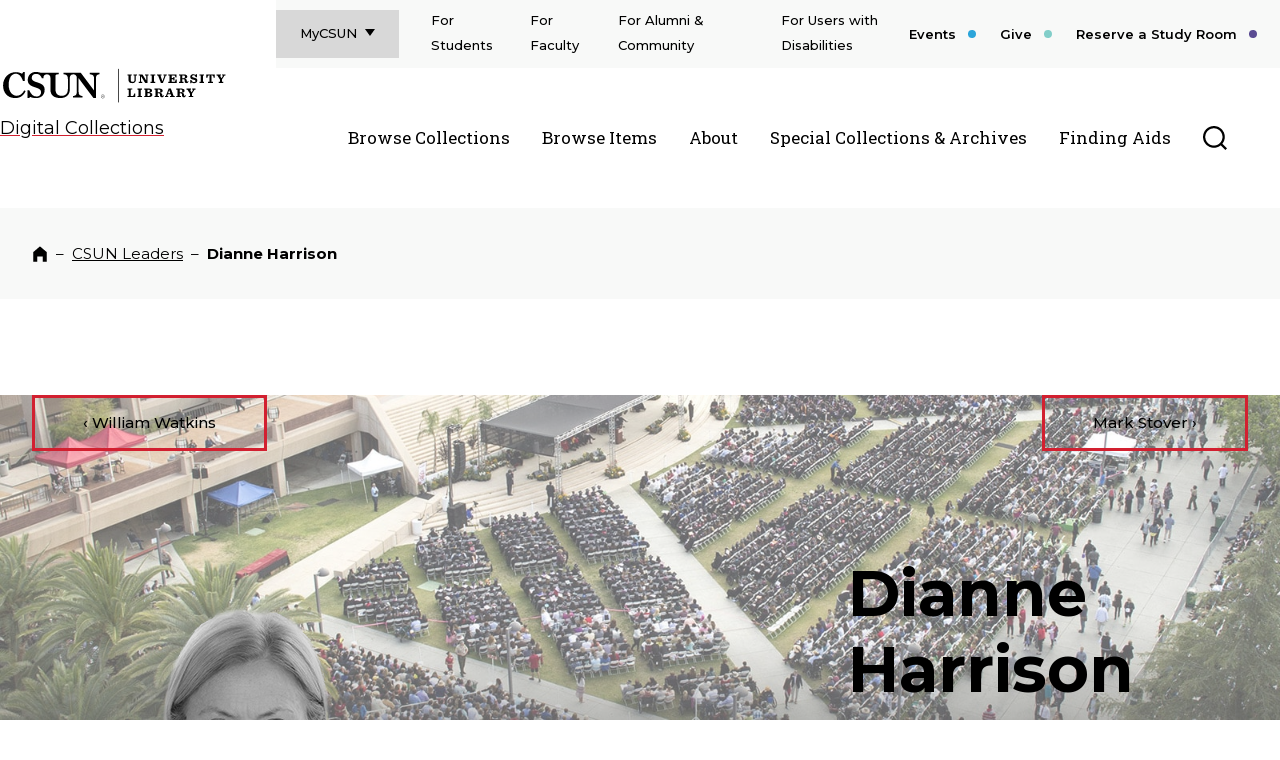

--- FILE ---
content_type: text/html; charset=UTF-8
request_url: https://digital-library.csun.edu/csun-leaders/dianne-harrison
body_size: 50987
content:

<!DOCTYPE html>
<html lang="en" dir="ltr" prefix="og: https://ogp.me/ns#">
  <head>
    <meta charset="utf-8">
    <meta http-equiv="x-ua-compatible" content="ie=edge">
    <meta charset="utf-8" />
<meta name="description" content="President Dianne Harrison served as president of California State University, Northridge from 2012 through early 2020-21. As president she prioritized advancing student success, fostering diversity and inclusion, increasing the visibility and reputation of the university, growing the university&#039;s donor base, expanding research activity and sponsored programs, supporting sustainability, and using athletics as a tool for engagement." />
<link rel="canonical" href="https://digital-library.csun.edu/csun-leaders/dianne-harrison" />
<meta name="Generator" content="Drupal 10 (https://www.drupal.org)" />
<meta name="MobileOptimized" content="width" />
<meta name="HandheldFriendly" content="true" />
<meta name="viewport" content="width=device-width, initial-scale=1.0" />
<link rel="icon" href="/core/misc/favicon.ico" type="image/vnd.microsoft.icon" />

    <title>Dianne Harrison | Digital Library</title>
    <link rel="stylesheet" media="all" href="/core/misc/components/progress.module.css?t74lby" />
<link rel="stylesheet" media="all" href="/core/misc/components/ajax-progress.module.css?t74lby" />
<link rel="stylesheet" media="all" href="/core/modules/system/css/components/align.module.css?t74lby" />
<link rel="stylesheet" media="all" href="/core/modules/system/css/components/fieldgroup.module.css?t74lby" />
<link rel="stylesheet" media="all" href="/core/modules/system/css/components/container-inline.module.css?t74lby" />
<link rel="stylesheet" media="all" href="/core/modules/system/css/components/clearfix.module.css?t74lby" />
<link rel="stylesheet" media="all" href="/core/modules/system/css/components/details.module.css?t74lby" />
<link rel="stylesheet" media="all" href="/core/modules/system/css/components/hidden.module.css?t74lby" />
<link rel="stylesheet" media="all" href="/core/modules/system/css/components/item-list.module.css?t74lby" />
<link rel="stylesheet" media="all" href="/core/modules/system/css/components/js.module.css?t74lby" />
<link rel="stylesheet" media="all" href="/core/modules/system/css/components/nowrap.module.css?t74lby" />
<link rel="stylesheet" media="all" href="/core/modules/system/css/components/position-container.module.css?t74lby" />
<link rel="stylesheet" media="all" href="/core/modules/system/css/components/reset-appearance.module.css?t74lby" />
<link rel="stylesheet" media="all" href="/core/modules/system/css/components/resize.module.css?t74lby" />
<link rel="stylesheet" media="all" href="/core/modules/system/css/components/system-status-counter.css?t74lby" />
<link rel="stylesheet" media="all" href="/core/modules/system/css/components/system-status-report-counters.css?t74lby" />
<link rel="stylesheet" media="all" href="/core/modules/system/css/components/system-status-report-general-info.css?t74lby" />
<link rel="stylesheet" media="all" href="/core/modules/system/css/components/tablesort.module.css?t74lby" />
<link rel="stylesheet" media="all" href="/modules/contrib/paragraphs/css/paragraphs.unpublished.css?t74lby" />
<link rel="stylesheet" media="all" href="/themes/csun/dist/css/main.css?t74lby" />
<link rel="stylesheet" media="all" href="/themes/digital_library/css/main.css?t74lby" />

    
    <meta name="viewport" content="width=device-width, initial-scale=1, minimum-scale=1">
    <link rel="preconnect" href="https://fonts.googleapis.com">
    <link rel="preconnect" href="https://fonts.gstatic.com" crossorigin>
    <link href="https://fonts.googleapis.com/css2?family=Montserrat:wght@300;400;500;600;700&family=Roboto+Slab&display=swap" rel="stylesheet">
  </head>
  <body class="path-node page-node-type-csun-leaders">
    <nav aria-label="Skip to Sections">
      <a class="skip-link" href="#main-nav">Skip to main menu</a>
      <a class="skip-link" href="#main-content">Skip to main content</a>
    </nav>
    
      <div class="dialog-off-canvas-main-canvas" data-off-canvas-main-canvas>
    <div class="alerts">  <div id="block-digital-library-googletagmanagercodenormal">
  
    
        <!-- Google Tag Manager -->
<script>(function(w,d,s,l,i){w[l]=w[l]||[];w[l].push({'gtm.start':
new Date().getTime(),event:'gtm.js'});var f=d.getElementsByTagName(s)[0],
j=d.createElement(s),dl=l!='dataLayer'?'&l='+l:'';j.async=true;j.src=
'https://www.googletagmanager.com/gtm.js?id='+i+dl;f.parentNode.insertBefore(j,f);
})(window,document,'script','dataLayer','GTM-K5434LM');</script>
<!-- End Google Tag Manager -->
<!-- Google Tag Manager (noscript) -->
<noscript><iframe src="https://www.googletagmanager.com/ns.html?id=GTM-K5434LM"
height="0" width="0" style="display:none;visibility:hidden"></iframe></noscript>
<!-- End Google Tag Manager (noscript) -->

  </div>

</div>
<header class="header">

  <div class="header__interior">
    <!--
      Logo - Mobile
    -->
    <!--BEGIN MOBILE SVG LOGO EMBED--> 
    <div class="univlib-logo libheader__logo--mobile">
      <a class="univlib-image" href="https://www.csun.edu">
        <span class="screen-reader-text">CSUN California State University Northridge</span>
        <svg class="univlib" xmlns="http://www.w3.org/2000/svg" version="1.1" viewBox="0 0 100 35">
          <g class="cls-1">
            <g id="Layer_1" data-name="Layer 1">
              <g class="cls-3">
                <g>
                  <path class="cls-2" d="m81.68,7.06v1.24c3.18.37,3.89,1.54,3.89,4.66v9.8h-.17l-11.93-15.7h-15.63v1.24c3.18.37,3.89,1.54,3.89,4.66v8.35c0,2.51-.5,3.75-1.61,4.89-.94.94-2.21,1.44-3.85,1.44-3.59,0-5.8-1.68-5.8-5.6v-12.27c0-1.11.6-1.34,2.92-1.44v-1.27h-10.74c-1.25,0-1.59,0-2.85,0-.69,0-2.11,0-2.79-.1-.7-.11-1.52-.42-2.21-.54-.77-.14-1.55-.18-2.33-.18-4.32,0-7.23,3.08-7.23,7.3s3.35,5.43,6.74,6.5c3.85,1.27,5.33,2.15,5.33,4.46,0,1.78-1.21,3.76-4.12,3.76s-4.85-1.7-6.56-5.49h-1.65v6.93h1.42l1.12-1.01c1.31.64,3.38,1.01,5.19,1.01,5.66,0,7.88-3.79,7.88-7.51,0-4.16-3.28-5.46-6.37-6.47-3.69-1.17-5.33-1.91-5.33-4.19s1.51-3.52,3.55-3.52c2.45,0,4.5.85,5.59,3.96h1.41v-.61c0-1.63,1.24-2.99,3.2-2.99s3.2,1.36,3.2,2.99v10.86c0,4.93,3.42,7.44,9.05,7.44s8.55-3.25,8.55-7.58v-10.72c0-1.63,1.23-3,3.19-3s3.19,1.37,3.19,3v11.83c0,3.18-.43,4.26-3.42,4.69v1.24h8.68v-1.24c-3.22-.4-3.62-1.54-3.62-4.69v-11.22h.12s13.43,17.73,13.43,17.73h2.2V12.96c0-3.12.23-4.22,3.22-4.66v-1.24h-8.75Z"/>
                  <path class="cls-2" d="m15.1,27.59c-3.55,0-7.23-3.21-7.23-9.89s3.04-9.86,6.48-9.86c2.94,0,5.17,2.47,6.52,6.55h1.52V6.39h-1.35l-.98,1.45c-1.38-.77-3.48-1.45-5.6-1.45-6.62,0-11.68,5.03-11.68,11.85s4.09,11.45,11.11,11.45c4.83,0,7.83-2.68,9.42-6.32l-1.28-.61c-1.59,3.21-3.78,4.83-6.92,4.83"/>
                </g>
              </g>
              <path class="cls-2" d="m91.72,28.19c0-.97.73-1.68,1.69-1.68s1.7.71,1.7,1.68-.73,1.7-1.7,1.7-1.69-.73-1.69-1.7Zm3.13,0c0-.87-.57-1.47-1.44-1.47s-1.44.6-1.44,1.47.57,1.48,1.44,1.48,1.44-.6,1.44-1.48Zm-1.67.67h.28v.18h-.86v-.18h.27v-1.38h-.27v-.18h.89c.53,0,.68.24.68.46,0,.18-.14.37-.5.42v.02c.29.05.39.18.41.37v.18c.02.1.05.13.09.13s.08-.03.12-.14l.12.05c-.05.17-.15.29-.32.29-.19,0-.31-.1-.32-.36v-.17c-.02-.18-.08-.28-.31-.28h-.28v.59Zm.28-.76c.24,0,.37-.11.37-.33,0-.2-.11-.3-.34-.3h-.3v.63h.28Z"/>
            </g>
          </g>
        </svg>
      </a>
      <a class="univlib-image" href="/">
        <span class="screen-reader-text">CSUN University Library</span>
        <svg class="univlib" xmlns="http://www.w3.org/2000/svg" version="1.1" viewBox="0 0 101 35">
          <rect class="cls-4" x="2.92" y="2.64" width=".66" height="30.9"/>
          <g>
            <path class="cls-4" d="m12.28,12.91v-4.14h-1.02v-1.04h4.08v1.04h-1.1v3.86c0,1.48.65,1.98,1.83,1.98.56,0,.96-.16,1.27-.47.35-.35.49-.9.49-1.75v-3.62h-1.06v-1.04h3.15v1.04h-.98v4.08c0,1.61-1.01,2.96-3.23,2.96s-3.44-1.1-3.44-2.9Z"/>
            <path class="cls-4" d="m23.83,9.61h-.11v4.97h1.08v1.04h-3.18v-1.04h1.03v-5.8h-1.03v-1.04h3.36l3.35,5.52h.11v-4.47h-1.08v-1.04h3.18v1.04h-1.03v6.96h-1.97l-3.71-6.12Z"/>
            <path class="cls-4" d="m32.37,14.58h1.1v-5.8h-1.1v-1.04h4.16v1.04h-1.1v5.8h1.1v1.04h-4.16v-1.04Z"/>
            <path class="cls-4" d="m39.18,8.77h-.94v-1.04h4.15v1.04h-1.07l1.79,5.13h.08l1.83-5.13h-1v-1.04h3.03v1.04h-.86l-2.61,6.9h-1.81l-2.6-6.9Z"/>
            <path class="cls-4" d="m48.56,14.58h1.08v-5.8h-1.08v-1.04h7.51v2.81h-1.04c-.3-1.5-.48-1.79-1.49-1.79h-1.94v2.39h.65c.67,0,.73-.13.9-1.1h.94v3.2h-.94c-.14-.98-.24-1.13-.9-1.13h-.65v2.49h1.89c1.21,0,1.36-.43,1.64-2.1h1.04v3.12h-7.62v-1.04Z"/>
            <path class="cls-4" d="m61.28,14.58h1.12v1.04h-4.15v-1.04h1.08v-5.8h-1.08v-1.04h4.33c2.39,0,3.19,1.01,3.19,2s-.59,1.73-2.45,1.94v.08c1.51.13,2,.8,2.04,1.74l.04.47c.02.52.13.64.37.64.17,0,.31-.17.48-.71l.71.23c-.23.95-.71,1.67-1.79,1.67-1.24,0-1.79-.65-1.79-1.97v-.41c-.02-.88-.23-1.23-1.12-1.23h-.98v2.4Zm1.04-3.37c.94,0,1.34-.36,1.34-1.27,0-.82-.28-1.21-1.31-1.21h-1.08v2.48h1.04Z"/>
            <path class="cls-4" d="m68.4,12.86h1.05c.52,1.34,1.18,1.95,2.45,1.95.85,0,1.33-.42,1.33-1.04,0-.73-.8-.91-2-1.21-1.29-.31-2.76-.76-2.76-2.52,0-1.46,1.24-2.51,2.77-2.51.86,0,1.61.32,2.02.88l.25-.85h1.06v2.81h-1.06c-.5-1.31-1.09-1.83-2.11-1.83-.8,0-1.24.47-1.24,1.01,0,.79.88.97,2.06,1.26,1.28.31,2.7.73,2.7,2.45,0,1.5-1.19,2.57-2.9,2.57-.98,0-1.85-.41-2.29-.96l-.29.94h-1.04v-2.93Z"/>
            <path class="cls-4" d="m76.93,14.58h1.1v-5.8h-1.1v-1.04h4.16v1.04h-1.1v5.8h1.1v1.04h-4.16v-1.04Z"/>
            <path class="cls-4" d="m84.71,14.58h1.24v-5.95h-.3c-.97,0-1.17.32-1.62,2.28h-.95v-3.18h7.7v3.18h-.95c-.44-1.96-.65-2.28-1.62-2.28h-.3v5.95h1.24v1.04h-4.44v-1.04Z"/>
            <path class="cls-4" d="m98.44,8.76h-.95v-1.03h3.05v1.04h-.88l-2.24,3.56v2.24h1.07v1.04h-4.09v-1.04h1.07v-2.12l-2.28-3.68h-.83v-1.04h4.03v1.03h-.9l1.45,2.53,1.5-2.53Z"/>
            <path class="cls-4" d="m15.61,20.73v1.02h-1.19v5.85h1.34c.95,0,1.15-.24,1.67-2.24h.95v3.26h-6.99v-1.04h1.08v-5.8h-1.08v-1.04h4.22Z"/>
            <path class="cls-4" d="m20.36,27.58h1.1v-5.8h-1.1v-1.04h4.16v1.04h-1.1v5.8h1.1v1.04h-4.16v-1.04Z"/>
            <path class="cls-4" d="m26.5,27.58h1.08v-5.8h-1.08v-1.04h4.05c2.57,0,3.15.97,3.15,1.91,0,.79-.54,1.57-2.12,1.81v.08c1.66.18,2.41.86,2.41,1.91,0,1.2-.83,2.18-3.37,2.18h-4.12v-1.04Zm3.84-3.56c1.07,0,1.4-.46,1.4-1.2s-.29-1.04-1.38-1.04h-.83v2.24h.8Zm.02,3.56c1.24,0,1.63-.35,1.63-1.32,0-.76-.42-1.24-1.65-1.24h-.8v2.55h.83Z"/>
            <path class="cls-4" d="m38.9,27.58h1.12v1.04h-4.15v-1.04h1.08v-5.8h-1.08v-1.04h4.33c2.39,0,3.19,1.01,3.19,2s-.59,1.73-2.45,1.94v.08c1.51.13,2,.8,2.04,1.74l.04.47c.02.52.13.64.37.64.17,0,.31-.17.48-.71l.71.23c-.23.95-.71,1.67-1.79,1.67-1.24,0-1.79-.65-1.79-1.97v-.41c-.02-.88-.23-1.23-1.12-1.23h-.98v2.4Zm1.04-3.37c.94,0,1.34-.36,1.34-1.27,0-.82-.28-1.21-1.31-1.21h-1.08v2.48h1.04Z"/>
            <path class="cls-4" d="m50.68,26.1h-2.7l-.5,1.48h1v1.04h-3.03v-1.04h.86l2.54-6.9h1.97l2.51,6.9h.94v1.04h-4.14v-1.04h1.07l-.5-1.48Zm-2.38-.95h2.06l-1-2.95h-.05l-1.02,2.95Z"/>
            <path class="cls-4" d="m58.84,27.58h1.12v1.04h-4.15v-1.04h1.08v-5.8h-1.08v-1.04h4.33c2.39,0,3.19,1.01,3.19,2s-.59,1.73-2.45,1.94v.08c1.51.13,2,.8,2.04,1.74l.04.47c.02.52.13.64.37.64.17,0,.31-.17.48-.71l.71.23c-.23.95-.71,1.67-1.79,1.67-1.24,0-1.79-.65-1.79-1.97v-.41c-.02-.88-.23-1.23-1.12-1.23h-.98v2.4Zm1.04-3.37c.94,0,1.34-.36,1.34-1.27,0-.82-.28-1.21-1.31-1.21h-1.08v2.48h1.04Z"/>
            <path class="cls-4" d="m71.15,21.76h-.95v-1.03h3.05v1.04h-.88l-2.24,3.56v2.24h1.07v1.04h-4.09v-1.04h1.07v-2.12l-2.28-3.68h-.83v-1.04h4.03v1.03h-.9l1.45,2.53,1.5-2.53Z"/>
          </g>
        </svg>
      </a>
      <a class="header-subtitle--mobile" href="/">Digital Collections</a>
    </div>
    <!--END MOBILE SVG LOGO EMBED-->

    <!--
      Search - Mobile
    -->
    <div class="header__search__wrapper header__search__wrapper--mobile">
      <button class="header__toggle header__toggle--mobile search--open" aria-expanded="false" data-popup data-header-search>
        <span class="screen-reader-text">Toggle Search</span>
          <span class="svg svg--search ">
        <svg xmlns="http://www.w3.org/2000/svg" width="24" height="24" viewBox="0 0 24 24"><path fill="var:currentColor" fill-rule="evenodd" d="M21.795053,10.8962264 C21.795053,4.89622642 16.9045936,0 10.9116608,0 C4.91872792,0 0,4.89622642 0,10.8962264 C0,16.8962264 4.89045936,21.7924528 10.8833922,21.7924528 C13.4840989,21.7924528 15.8586572,20.8867925 17.7526502,19.3584906 L22.3886926,24 L24,22.3867925 L19.335689,17.7735849 C20.8621908,15.9056604 21.795053,13.5 21.795053,10.8962264 Z M10.8833922,19.5566038 C6.13427562,19.5566038 2.2614841,15.6792453 2.2614841,10.9245283 C2.2614841,6.16981132 6.13427562,2.29245283 10.8833922,2.29245283 C15.6325088,2.29245283 19.5053004,6.16981132 19.5053004,10.9245283 C19.5053004,15.6792453 15.6607774,19.5566038 10.8833922,19.5566038 Z"/></svg>  </span>

      </button>
      <div class="header__search">
        <form class="header__search__form" action="https://www.csun.edu/search">
          <label class="header__search__label">
            <span class="screen-reader-text">Search</span>
            <input id="searchInputMobile" name="q" type="search" class="header__search__input" placeholder="What can we help you find?">
          </label>
          <button class="header__search__submit">
            <span class="screen-reader-text">Submit Search</span>
              <span class="svg svg--search header__search__icon ">
        <svg xmlns="http://www.w3.org/2000/svg" width="24" height="24" viewBox="0 0 24 24"><path fill="var:currentColor" fill-rule="evenodd" d="M21.795053,10.8962264 C21.795053,4.89622642 16.9045936,0 10.9116608,0 C4.91872792,0 0,4.89622642 0,10.8962264 C0,16.8962264 4.89045936,21.7924528 10.8833922,21.7924528 C13.4840989,21.7924528 15.8586572,20.8867925 17.7526502,19.3584906 L22.3886926,24 L24,22.3867925 L19.335689,17.7735849 C20.8621908,15.9056604 21.795053,13.5 21.795053,10.8962264 Z M10.8833922,19.5566038 C6.13427562,19.5566038 2.2614841,15.6792453 2.2614841,10.9245283 C2.2614841,6.16981132 6.13427562,2.29245283 10.8833922,2.29245283 C15.6325088,2.29245283 19.5053004,6.16981132 19.5053004,10.9245283 C19.5053004,15.6792453 15.6607774,19.5566038 10.8833922,19.5566038 Z"/></svg>  </span>

          </button>
        </form>
      </div>
    </div>

    <!--
      Menu Toggle
    -->
    <button class="header__toggle header__toggle--menu" aria-expanded="false">
      <span class="screen-reader-text">Main Menu</span>
        <span class="svg svg--navicon ">
        <svg viewBox="0 0 8 8" xmlns="http://www.w3.org/2000/svg">
  <path d="M8 .5v1H0v-1zm-8 4h8v-1H0zm0 3h8v-1H0z"/>
</svg>
  </span>

    </button>

    <!--
      Menu Flyout
    -->
    <div class="header__flyout header__flyout--menu">
      <!--
        Topbar - Desktop only
      -->
      <div class="header__topbar">
            
        <nav class="header__audience">
      <button class="header__audience__toggle" aria-expanded="false" data-popup>MyCSUN</button>
      <ul>
                  <li>
            <a href="https://portal.csun.edu/login">CSUN Portal</a>
          </li>
                  <li>
            <a href="https://mail.google.com/a/my.csun.edu">Gmail</a>
          </li>
                  <li>
            <a href="https://login.microsoftonline.com/login.srf?wa=wsignin1.0&amp;whr=csun.edu&amp;wreply=https%3A//office.com/">Microsoft Office 365</a>
          </li>
                  <li>
            <a href="https://canvas.csun.edu/">Canvas</a>
          </li>
                  <li>
            <a href="https://mycsun.account.box.com/login">Box</a>
          </li>
                  <li>
            <a href="https://csun.zoom.us/">Zoom</a>
          </li>
              </ul>
    </nav>
  



            
        <nav class="header__pre-nav">
      <ul>
                  <li>
            <a href="https://library.csun.edu/services/library-for-students">For Students</a>
          </li>
                  <li>
            <a href="https://library.csun.edu/services/faculty">For Faculty</a>
          </li>
                  <li>
            <a href="https://library.csun.edu/services/alumni-community">For Alumni &amp; Community</a>
          </li>
                  <li>
            <a href="https://library.csun.edu/services/users-with-disabilities">For Users with Disabilities</a>
          </li>
              </ul>
    </nav>
  



            
        <nav class="header__action-nav">
      <ul>
                  <li>
            <a href="https://library.csun.edu/events">Events</a>
          </li>
                  <li>
            <a href="https://engage.csun.edu/library">Give</a>
          </li>
                  <li>
            <a href="https://csun.libcal.com/">Reserve a Study Room</a>
          </li>
              </ul>
    </nav>
  



      </div>


      <div class="header__nav__wrapper">
        <!--
          Logo - Desktop
        -->
        <span class="screen-reader-text">CSUN California State University Northridge</span>
        
        <!--Begin DESKTOP SVG LOGO manual embed EAA 231102.  Need to replace inline styles with selectors and CSS-->
        <div class="univlib-logo libheader__logo--desktop">
          <a class="univlib-image" href="https://www.csun.edu">
            <span class="screen-reader-text">CSUN California State University Northridge</span>
            <svg class="univlib"xmlns="http://www.w3.org/2000/svg" version="1.1" viewBox="0 0 100 35">
              <g class="cls-1">
                <g id="Layer_1" data-name="Layer 1">
                  <g class="cls-3">
                    <g>
                      <path class="cls-2" d="m81.68,7.06v1.24c3.18.37,3.89,1.54,3.89,4.66v9.8h-.17l-11.93-15.7h-15.63v1.24c3.18.37,3.89,1.54,3.89,4.66v8.35c0,2.51-.5,3.75-1.61,4.89-.94.94-2.21,1.44-3.85,1.44-3.59,0-5.8-1.68-5.8-5.6v-12.27c0-1.11.6-1.34,2.92-1.44v-1.27h-10.74c-1.25,0-1.59,0-2.85,0-.69,0-2.11,0-2.79-.1-.7-.11-1.52-.42-2.21-.54-.77-.14-1.55-.18-2.33-.18-4.32,0-7.23,3.08-7.23,7.3s3.35,5.43,6.74,6.5c3.85,1.27,5.33,2.15,5.33,4.46,0,1.78-1.21,3.76-4.12,3.76s-4.85-1.7-6.56-5.49h-1.65v6.93h1.42l1.12-1.01c1.31.64,3.38,1.01,5.19,1.01,5.66,0,7.88-3.79,7.88-7.51,0-4.16-3.28-5.46-6.37-6.47-3.69-1.17-5.33-1.91-5.33-4.19s1.51-3.52,3.55-3.52c2.45,0,4.5.85,5.59,3.96h1.41v-.61c0-1.63,1.24-2.99,3.2-2.99s3.2,1.36,3.2,2.99v10.86c0,4.93,3.42,7.44,9.05,7.44s8.55-3.25,8.55-7.58v-10.72c0-1.63,1.23-3,3.19-3s3.19,1.37,3.19,3v11.83c0,3.18-.43,4.26-3.42,4.69v1.24h8.68v-1.24c-3.22-.4-3.62-1.54-3.62-4.69v-11.22h.12s13.43,17.73,13.43,17.73h2.2V12.96c0-3.12.23-4.22,3.22-4.66v-1.24h-8.75Z"/>
                      <path class="cls-2" d="m15.1,27.59c-3.55,0-7.23-3.21-7.23-9.89s3.04-9.86,6.48-9.86c2.94,0,5.17,2.47,6.52,6.55h1.52V6.39h-1.35l-.98,1.45c-1.38-.77-3.48-1.45-5.6-1.45-6.62,0-11.68,5.03-11.68,11.85s4.09,11.45,11.11,11.45c4.83,0,7.83-2.68,9.42-6.32l-1.28-.61c-1.59,3.21-3.78,4.83-6.92,4.83"/>
                    </g>
                  </g>
                  <path class="cls-2" d="m91.72,28.19c0-.97.73-1.68,1.69-1.68s1.7.71,1.7,1.68-.73,1.7-1.7,1.7-1.69-.73-1.69-1.7Zm3.13,0c0-.87-.57-1.47-1.44-1.47s-1.44.6-1.44,1.47.57,1.48,1.44,1.48,1.44-.6,1.44-1.48Zm-1.67.67h.28v.18h-.86v-.18h.27v-1.38h-.27v-.18h.89c.53,0,.68.24.68.46,0,.18-.14.37-.5.42v.02c.29.05.39.18.41.37v.18c.02.1.05.13.09.13s.08-.03.12-.14l.12.05c-.05.17-.15.29-.32.29-.19,0-.31-.1-.32-.36v-.17c-.02-.18-.08-.28-.31-.28h-.28v.59Zm.28-.76c.24,0,.37-.11.37-.33,0-.2-.11-.3-.34-.3h-.3v.63h.28Z"/>
                </g>
              </g>
            </svg>
          </a>
          <a class="univlib-image" href="/">
            <span class="screen-reader-text">CSUN University Library</span>
            <svg class="univlib" xmlns="http://www.w3.org/2000/svg" version="1.1" viewBox="0 0 101 35">
              <rect class="cls-1" x="2.92" y="2.64" width=".66" height="30.9"/>
              <g>
                <path class="cls-4" d="m12.28,12.91v-4.14h-1.02v-1.04h4.08v1.04h-1.1v3.86c0,1.48.65,1.98,1.83,1.98.56,0,.96-.16,1.27-.47.35-.35.49-.9.49-1.75v-3.62h-1.06v-1.04h3.15v1.04h-.98v4.08c0,1.61-1.01,2.96-3.23,2.96s-3.44-1.1-3.44-2.9Z"/>
                <path class="cls-4" d="m23.83,9.61h-.11v4.97h1.08v1.04h-3.18v-1.04h1.03v-5.8h-1.03v-1.04h3.36l3.35,5.52h.11v-4.47h-1.08v-1.04h3.18v1.04h-1.03v6.96h-1.97l-3.71-6.12Z"/>
                <path class="cls-4" d="m32.37,14.58h1.1v-5.8h-1.1v-1.04h4.16v1.04h-1.1v5.8h1.1v1.04h-4.16v-1.04Z"/>
                <path class="cls-4" d="m39.18,8.77h-.94v-1.04h4.15v1.04h-1.07l1.79,5.13h.08l1.83-5.13h-1v-1.04h3.03v1.04h-.86l-2.61,6.9h-1.81l-2.6-6.9Z"/>
                <path class="cls-4" d="m48.56,14.58h1.08v-5.8h-1.08v-1.04h7.51v2.81h-1.04c-.3-1.5-.48-1.79-1.49-1.79h-1.94v2.39h.65c.67,0,.73-.13.9-1.1h.94v3.2h-.94c-.14-.98-.24-1.13-.9-1.13h-.65v2.49h1.89c1.21,0,1.36-.43,1.64-2.1h1.04v3.12h-7.62v-1.04Z"/>
                <path class="cls-4" d="m61.28,14.58h1.12v1.04h-4.15v-1.04h1.08v-5.8h-1.08v-1.04h4.33c2.39,0,3.19,1.01,3.19,2s-.59,1.73-2.45,1.94v.08c1.51.13,2,.8,2.04,1.74l.04.47c.02.52.13.64.37.64.17,0,.31-.17.48-.71l.71.23c-.23.95-.71,1.67-1.79,1.67-1.24,0-1.79-.65-1.79-1.97v-.41c-.02-.88-.23-1.23-1.12-1.23h-.98v2.4Zm1.04-3.37c.94,0,1.34-.36,1.34-1.27,0-.82-.28-1.21-1.31-1.21h-1.08v2.48h1.04Z"/>
                <path class="cls-4" d="m68.4,12.86h1.05c.52,1.34,1.18,1.95,2.45,1.95.85,0,1.33-.42,1.33-1.04,0-.73-.8-.91-2-1.21-1.29-.31-2.76-.76-2.76-2.52,0-1.46,1.24-2.51,2.77-2.51.86,0,1.61.32,2.02.88l.25-.85h1.06v2.81h-1.06c-.5-1.31-1.09-1.83-2.11-1.83-.8,0-1.24.47-1.24,1.01,0,.79.88.97,2.06,1.26,1.28.31,2.7.73,2.7,2.45,0,1.5-1.19,2.57-2.9,2.57-.98,0-1.85-.41-2.29-.96l-.29.94h-1.04v-2.93Z"/>
                <path class="cls-4" d="m76.93,14.58h1.1v-5.8h-1.1v-1.04h4.16v1.04h-1.1v5.8h1.1v1.04h-4.16v-1.04Z"/>
                <path class="cls-4" d="m84.71,14.58h1.24v-5.95h-.3c-.97,0-1.17.32-1.62,2.28h-.95v-3.18h7.7v3.18h-.95c-.44-1.96-.65-2.28-1.62-2.28h-.3v5.95h1.24v1.04h-4.44v-1.04Z"/>
                <path class="cls-4" d="m98.44,8.76h-.95v-1.03h3.05v1.04h-.88l-2.24,3.56v2.24h1.07v1.04h-4.09v-1.04h1.07v-2.12l-2.28-3.68h-.83v-1.04h4.03v1.03h-.9l1.45,2.53,1.5-2.53Z"/>
                <path class="cls-4" d="m15.61,20.73v1.02h-1.19v5.85h1.34c.95,0,1.15-.24,1.67-2.24h.95v3.26h-6.99v-1.04h1.08v-5.8h-1.08v-1.04h4.22Z"/>
                <path class="cls-4" d="m20.36,27.58h1.1v-5.8h-1.1v-1.04h4.16v1.04h-1.1v5.8h1.1v1.04h-4.16v-1.04Z"/>
                <path class="cls-4" d="m26.5,27.58h1.08v-5.8h-1.08v-1.04h4.05c2.57,0,3.15.97,3.15,1.91,0,.79-.54,1.57-2.12,1.81v.08c1.66.18,2.41.86,2.41,1.91,0,1.2-.83,2.18-3.37,2.18h-4.12v-1.04Zm3.84-3.56c1.07,0,1.4-.46,1.4-1.2s-.29-1.04-1.38-1.04h-.83v2.24h.8Zm.02,3.56c1.24,0,1.63-.35,1.63-1.32,0-.76-.42-1.24-1.65-1.24h-.8v2.55h.83Z"/>
                <path class="cls-4" d="m38.9,27.58h1.12v1.04h-4.15v-1.04h1.08v-5.8h-1.08v-1.04h4.33c2.39,0,3.19,1.01,3.19,2s-.59,1.73-2.45,1.94v.08c1.51.13,2,.8,2.04,1.74l.04.47c.02.52.13.64.37.64.17,0,.31-.17.48-.71l.71.23c-.23.95-.71,1.67-1.79,1.67-1.24,0-1.79-.65-1.79-1.97v-.41c-.02-.88-.23-1.23-1.12-1.23h-.98v2.4Zm1.04-3.37c.94,0,1.34-.36,1.34-1.27,0-.82-.28-1.21-1.31-1.21h-1.08v2.48h1.04Z"/>
                <path class="cls-4" d="m50.68,26.1h-2.7l-.5,1.48h1v1.04h-3.03v-1.04h.86l2.54-6.9h1.97l2.51,6.9h.94v1.04h-4.14v-1.04h1.07l-.5-1.48Zm-2.38-.95h2.06l-1-2.95h-.05l-1.02,2.95Z"/>
                <path class="cls-4" d="m58.84,27.58h1.12v1.04h-4.15v-1.04h1.08v-5.8h-1.08v-1.04h4.33c2.39,0,3.19,1.01,3.19,2s-.59,1.73-2.45,1.94v.08c1.51.13,2,.8,2.04,1.74l.04.47c.02.52.13.64.37.64.17,0,.31-.17.48-.71l.71.23c-.23.95-.71,1.67-1.79,1.67-1.24,0-1.79-.65-1.79-1.97v-.41c-.02-.88-.23-1.23-1.12-1.23h-.98v2.4Zm1.04-3.37c.94,0,1.34-.36,1.34-1.27,0-.82-.28-1.21-1.31-1.21h-1.08v2.48h1.04Z"/>
                <path class="cls-4" d="m71.15,21.76h-.95v-1.03h3.05v1.04h-.88l-2.24,3.56v2.24h1.07v1.04h-4.09v-1.04h1.07v-2.12l-2.28-3.68h-.83v-1.04h4.03v1.03h-.9l1.45,2.53,1.5-2.53Z"/>
              </g>
            </svg>
          </a>
          <a class="header-subtitle" href="/">Digital Collections</a>
        </div>
        <!--end DESKTOP SVG LOGO manual embed-->

        <!--
          Main Navigation - all viewports
        -->
          <nav id="main-nav" class="header__nav header__nav--menu">
  <ul>
      <li>
  <a href="  /collections
" class="header__nav__toggle header__nav__toggle--menu">  Browse Collections
</a>
  </li>
  <li>
  <a href="  https://digital-collections.csun.edu/digital/search
" class="header__nav__toggle header__nav__toggle--menu">  Browse Items
</a>
  </li>
  <li>
  <a href="  /about
" class="header__nav__toggle header__nav__toggle--menu">  About
</a>
  </li>
  <li>
  <a href="  https://library.csun.edu/sca
" class="header__nav__toggle header__nav__toggle--menu">  Special Collections &amp; Archives
</a>
  </li>
  <li>
  <a href="  https://oac.cdlib.org/institutions/California+State+University,+Northridge
" class="header__nav__toggle header__nav__toggle--menu">  Finding Aids
</a>
  </li>

  </ul>
  <button class="header__fixed header__fixed--open menu--toggle">
    <span class="screen-reader-text">Toggle Alternate Menu</span>
      <span class="svg svg--navicon ">
        <svg viewBox="0 0 8 8" xmlns="http://www.w3.org/2000/svg">
  <path d="M8 .5v1H0v-1zm-8 4h8v-1H0zm0 3h8v-1H0z"/>
</svg>
  </span>

  </button>
</nav>



        <!--
          Search - Desktop
        -->
        <div class="header__search__wrapper header__search__wrapper--desktop">
          <button class="header__toggle header__toggle--desktop search--open" aria-expanded="false" data-popup data-header-search>
            <span class="screen-reader-text">Toggle Search</span>
              <span class="svg svg--search ">
        <svg xmlns="http://www.w3.org/2000/svg" width="24" height="24" viewBox="0 0 24 24"><path fill="var:currentColor" fill-rule="evenodd" d="M21.795053,10.8962264 C21.795053,4.89622642 16.9045936,0 10.9116608,0 C4.91872792,0 0,4.89622642 0,10.8962264 C0,16.8962264 4.89045936,21.7924528 10.8833922,21.7924528 C13.4840989,21.7924528 15.8586572,20.8867925 17.7526502,19.3584906 L22.3886926,24 L24,22.3867925 L19.335689,17.7735849 C20.8621908,15.9056604 21.795053,13.5 21.795053,10.8962264 Z M10.8833922,19.5566038 C6.13427562,19.5566038 2.2614841,15.6792453 2.2614841,10.9245283 C2.2614841,6.16981132 6.13427562,2.29245283 10.8833922,2.29245283 C15.6325088,2.29245283 19.5053004,6.16981132 19.5053004,10.9245283 C19.5053004,15.6792453 15.6607774,19.5566038 10.8833922,19.5566038 Z"/></svg>  </span>

          </button>
          <div class="header__search">
            <form class="header__search__form" action="https://www.csun.edu/search">
              <label class="header__search__label">
                <span class="screen-reader-text">Search</span>
                <input id="searchInputDesktop" name="q" type="search" class="header__search__input" placeholder="What can we help you find?">
              </label>
              <button class="header__search__submit">
                <span class="screen-reader-text">Submit Search</span>
                  <span class="svg svg--search header__search__icon ">
        <svg xmlns="http://www.w3.org/2000/svg" width="24" height="24" viewBox="0 0 24 24"><path fill="var:currentColor" fill-rule="evenodd" d="M21.795053,10.8962264 C21.795053,4.89622642 16.9045936,0 10.9116608,0 C4.91872792,0 0,4.89622642 0,10.8962264 C0,16.8962264 4.89045936,21.7924528 10.8833922,21.7924528 C13.4840989,21.7924528 15.8586572,20.8867925 17.7526502,19.3584906 L22.3886926,24 L24,22.3867925 L19.335689,17.7735849 C20.8621908,15.9056604 21.795053,13.5 21.795053,10.8962264 Z M10.8833922,19.5566038 C6.13427562,19.5566038 2.2614841,15.6792453 2.2614841,10.9245283 C2.2614841,6.16981132 6.13427562,2.29245283 10.8833922,2.29245283 C15.6325088,2.29245283 19.5053004,6.16981132 19.5053004,10.9245283 C19.5053004,15.6792453 15.6607774,19.5566038 10.8833922,19.5566038 Z"/></svg>  </span>

              </button>
            </form>
          </div>
        </div>

      </div>

      <!--
        Topbar - Mobile only
      -->
      <div class="header__topbar header__topbar--mobile">
            
        <nav class="header__audience">
      <button class="header__audience__toggle" aria-expanded="false" data-popup>MyCSUN</button>
      <ul>
                  <li>
            <a href="https://portal.csun.edu/login">CSUN Portal</a>
          </li>
                  <li>
            <a href="https://mail.google.com/a/my.csun.edu">Gmail</a>
          </li>
                  <li>
            <a href="https://login.microsoftonline.com/login.srf?wa=wsignin1.0&amp;whr=csun.edu&amp;wreply=https%3A//office.com/">Microsoft Office 365</a>
          </li>
                  <li>
            <a href="https://canvas.csun.edu/">Canvas</a>
          </li>
                  <li>
            <a href="https://mycsun.account.box.com/login">Box</a>
          </li>
                  <li>
            <a href="https://csun.zoom.us/">Zoom</a>
          </li>
              </ul>
    </nav>
  



            
        <nav class="header__pre-nav">
      <ul>
                  <li>
            <a href="https://library.csun.edu/services/library-for-students">For Students</a>
          </li>
                  <li>
            <a href="https://library.csun.edu/services/faculty">For Faculty</a>
          </li>
                  <li>
            <a href="https://library.csun.edu/services/alumni-community">For Alumni &amp; Community</a>
          </li>
                  <li>
            <a href="https://library.csun.edu/services/users-with-disabilities">For Users with Disabilities</a>
          </li>
              </ul>
    </nav>
  



            
        <nav class="header__action-nav">
      <ul>
                  <li>
            <a href="https://library.csun.edu/events">Events</a>
          </li>
                  <li>
            <a href="https://engage.csun.edu/library">Give</a>
          </li>
                  <li>
            <a href="https://csun.libcal.com/">Reserve a Study Room</a>
          </li>
              </ul>
    </nav>
  



      </div>

    </div>

  </div>
</header>

    <div id="block-digital-library-breadcrumbs--2">
  
    
      
  <div class="breadcrumbs">
    <div class="breadcrumbs__container">
                        <a href="/">
            <span class="screen-reader-text">Home</span>
              <span class="svg svg--home breadcrumbs__home ">
        <svg xmlns="http://www.w3.org/2000/svg" width="11" height="13" viewBox="0 0 11 13"><polygon fill="var:currentColor" fill-rule="evenodd" points="7.802 15.863 7.802 11.572 3.172 11.572 3.172 15.863 0 15.863 0 7.983 5.487 3.277 11 7.983 11 15.863" transform="translate(0 -3)"/></svg>  </span>

          </a>
                                <span class="breacrumbs__separator">&ndash;</span>
          <a href="/csun-leaders">CSUN Leaders</a>
                                <span class="breacrumbs__separator">&ndash;</span>
          Dianne Harrison
                  </div>
  </div>

  </div>



<div class="panel panel__csun-leaders">
  <div class="panel__container">
      <div data-drupal-messages-fallback class="hidden"></div><div id="block-digital-library-content">
  
    
      <div class="body__container">
  <nav class="guide-buttons">
            <a class="button" aria-label="William Watkins" href="/csun-leaders/william-watkins"><span>&lsaquo;</span> William Watkins</a>
    
            <a class="button" aria-label="Mark Stover" href="/csun-leaders/mark-stover">Mark Stover <span>&rsaquo;</span></a>
      </nav>
  <main class="bio">
    <aside class="bio-image">
          <img loading="lazy" src="/sites/default/files/csun-leaders/leaders-dianne-harrison-transparent.png" width="400" height="524" alt="Dianne Harrison, President, 2012-2021" />



    </aside>
    <article class="bio-text">
      <h1>  Dianne Harrison
</h1>
      <p class="h2">  President, 2012-2021
</p>
        <p>President Dianne Harrison served as president of California State University, Northridge from 2012 through early 2020-21. As president she prioritized advancing student success, fostering diversity and inclusion, increasing the visibility and reputation of the university, growing the university's donor base, expanding research activity and sponsored programs, supporting sustainability, and using athletics as a tool for engagement.</p>

    </article>
  </main>
    <section class="audio-players-container">
  <h2>  Dianne Harrison Interview Tracks
</h2>
    <article class="audio-player-container">
  <figure>
    <figcaption>  Dianne Harrison Interview, track 1 of 1
</figcaption>
    <a href="  /sites/default/files/csun-leaders/transcripts/transcript-dianne-harrison.pdf
" aria-label="  PDF of Transcript of Dianne Harrison Interview, track 1 of 1 
" target="_blank">  Transcript of Dianne Harrison Interview, track 1 of 1 (PDF)
 (Opens in new tab)</a>

              <audio src="  https://server17169.contentdm.oclc.org/dmwebservices/index.php?q=dmGetStreamingFile/CSUNLeaders/7.mp3/byte/json
" controls>Your browser does not support the <code>audio</code> element. <a href="https://library.csun.edu/services/report-accessibility-problems">Please report your access problem</a>.</audio>
    
  </figure>
</article>


</section>


</div>

  </div>


  </div>
</div>

  <footer class="footer" style="background-image: url(/sites/default/files/img/HomepageFooter_1_1600x800-min.jpg);">
  <div class="footer__container">
    <div class="footer__grid">
      <div class="footer__block">
          <span class="svg svg--logo-mobile footer__logo ">
        <svg xmlns="http://www.w3.org/2000/svg" viewBox="0 0 218 57">
  <g fill="none" fill-rule="nonzero">
    <path fill="#CE0E2D" d="M186.85 1.98v2.94c7.54.87 9.21 3.65 9.21 11.03v23.21h-.39L167.41 1.98H130.4v2.94c7.54.87 9.21 3.65 9.21 11.03v19.76c0 5.95-1.19 8.89-3.81 11.59-2.22 2.22-5.24 3.41-9.13 3.41-8.49 0-13.73-3.97-13.73-13.26V8.4c0-2.62 1.43-3.18 6.91-3.41V1.97H87.68c-1.63 0-4.99.01-6.61-.24-1.65-.25-3.6-.98-5.23-1.29C74.03.1 72.17 0 70.33 0 60.11 0 53.2 7.29 53.2 17.3c0 9.76 7.94 12.86 15.95 15.4 9.13 3.02 12.62 5.08 12.62 10.56 0 4.21-2.86 8.89-9.76 8.89-6.59 0-11.5-4.03-15.55-12.99h-3.9v16.41h3.37l2.66-2.38c3.09 1.51 8.02 2.38 12.3 2.38 13.41 0 18.65-8.97 18.65-17.78 0-9.84-7.78-12.94-15.08-15.32-8.73-2.78-12.62-4.52-12.62-9.92 0-5.16 3.57-8.33 8.41-8.33 5.79 0 10.65 2 13.25 9.38h3.33v-1.45c0-3.87 2.93-7.08 7.57-7.08 4.64 0 7.57 3.22 7.57 7.08v25.71c0 11.67 8.1 17.62 21.43 17.62s20.24-7.7 20.24-17.94v-25.4c0-3.87 2.91-7.11 7.55-7.11s7.55 3.25 7.55 7.11v28.02c0 7.54-1.03 10.08-8.1 11.11v2.94h20.56v-2.94c-7.62-.95-8.57-3.65-8.57-11.11V13.59l.29.01 31.81 41.97h5.2V15.95c0-7.38.55-10 7.62-11.03V1.98h-20.7ZM29.19 50.61c-8.4 0-17.11-7.6-17.11-23.43 0-15.43 7.2-23.35 15.35-23.35 6.96 0 12.23 5.84 15.43 15.51h3.6V.39h-3.2l-2.32 3.44C37.66 1.99 32.7.39 27.67.39 12 .39 0 12.3 0 28.45 0 44.2 9.68 55.56 26.31 55.56c11.43 0 18.55-6.34 22.31-14.97l-3.04-1.44c-3.76 7.6-8.95 11.46-16.39 11.46Z"/>
    <path fill="currentColor" d="M209.67 52c0-2.3 1.74-3.98 4-3.98 2.28 0 4.02 1.68 4.02 3.98s-1.74 4.02-4.02 4.02c-2.26 0-4-1.72-4-4.02Zm7.42 0c0-2.06-1.34-3.47-3.42-3.47-2.04 0-3.4 1.41-3.4 3.47 0 2.08 1.36 3.51 3.4 3.51 2.08 0 3.42-1.43 3.42-3.51Zm-3.96 1.6h.65v.42h-2.03v-.42h.65v-3.28h-.65v-.43h2.1c1.25 0 1.61.56 1.61 1.09 0 .43-.32.89-1.18.99v.05c.69.11.92.43.98.89l.04.42c.02.24.07.31.18.31.11 0 .2-.07.29-.33l.29.11c-.13.4-.36.69-.76.69-.45 0-.72-.24-.76-.85l-.02-.4c-.02-.43-.18-.65-.72-.65h-.67v1.39Zm.65-1.8c.58 0 .87-.27.87-.78 0-.47-.25-.71-.81-.71h-.71v1.48h.65v.01Z"/>
  </g>
</svg>  </span>

        <div class="footer__location">
            <p>18111 Nordhoff Street<br>Northridge, CA 91330</p><p><a class="link" href="https://library.csun.edu/about/contacts-departments">Contact Us</a></p>

        </div>
        <ul class="footer__social">
          <li>
            <a href="https://www.facebook.com/csunlibrary">
              <span class="screen-reader-text">Facebook</span>
                <span class="svg svg--facebook Facebook ">
        <svg xmlns="http://www.w3.org/2000/svg" width="20" height="20" viewBox="0 0 20 20"><path fill-rule="evenodd" d="M21,11 C21,5.47714844 16.5228516,1 11,1 C5.47714844,1 1,5.47714844 1,11 C1,15.9912891 4.65685547,20.1283203 9.4375,20.8785156 L9.4375,13.890625 L6.8984375,13.890625 L6.8984375,11 L9.4375,11 L9.4375,8.796875 C9.4375,6.290625 10.9304297,4.90625 13.2146484,4.90625 C14.3087305,4.90625 15.453125,5.1015625 15.453125,5.1015625 L15.453125,7.5625 L14.1921484,7.5625 C12.9499023,7.5625 12.5625,8.33333984 12.5625,9.12416016 L12.5625,11 L15.3359375,11 L14.8925781,13.890625 L12.5625,13.890625 L12.5625,20.8785156 C17.3431445,20.1283203 21,15.9912891 21,11" transform="translate(-1 -1)"/></svg>  </span>

            </a>
          </li>
          <li>
            <a href="https://www.instagram.com/csunlibrary">
              <span class="screen-reader-text">Instagram</span>
                <span class="svg svg--instagram Instagram ">
        <svg viewBox='0 0 100 100' xmlns='http://www.w3.org/2000/svg' fill='%23FFF'><path d='M66.667 50q0-6.901-4.883-11.784Q56.901 33.333 50 33.333t-11.784 4.883Q33.333 43.099 33.333 50t4.883 11.784Q43.1 66.667 50 66.667t11.784-4.883Q66.667 56.901 66.667 50zm8.984 0q0 10.677-7.487 18.164T50 75.651t-18.164-7.487T24.35 50t7.487-18.164T50 24.349t18.164 7.487T75.651 50zm7.032-26.693q0 2.474-1.758 4.232t-4.232 1.758-4.232-1.758q-1.758-1.758-1.758-4.232t1.758-4.232q1.758-1.758 4.232-1.758t4.232 1.758 1.758 4.232zM50 8.984q-.456 0-4.98-.033-4.526-.032-6.87 0-2.343.033-6.282.196-3.939.162-6.706.65t-4.655 1.205q-3.255 1.302-5.729 3.776-2.474 2.474-3.776 5.73-.716 1.887-1.204 4.654t-.651 6.706q-.163 3.939-.196 6.283-.032 2.343 0 6.868.033 4.525.033 4.98t-.033 4.981q-.032 4.525 0 6.869.033 2.343.196 6.282.162 3.94.65 6.706t1.205 4.655q1.302 3.255 3.776 5.73 2.474 2.473 5.73 3.775 1.887.716 4.654 1.205t6.706.65 6.283.196q2.343.032 6.868 0 4.525-.033 4.98-.033t4.981.033q4.525.032 6.869 0 2.343-.033 6.282-.195 3.939-.163 6.706-.651t4.655-1.205q3.255-1.302 5.73-3.776 2.473-2.474 3.775-5.729.716-1.888 1.204-4.655t.652-6.706.195-6.282q.032-2.344 0-6.869-.033-4.525-.033-4.98t.033-4.98q.032-4.526 0-6.87-.033-2.343-.195-6.282-.163-3.939-.652-6.706t-1.204-4.655q-1.302-3.255-3.776-5.729-2.474-2.474-5.73-3.776-1.887-.716-4.654-1.204t-6.706-.651q-3.939-.163-6.282-.196-2.344-.032-6.869 0-4.525.033-4.98.033zM100 50q0 14.909-.326 20.638-.651 13.542-8.073 20.964-7.422 7.422-20.964 8.073Q64.91 100 50 100t-20.638-.325q-13.542-.651-20.964-8.073Q.976 84.18.325 70.638 0 64.908 0 50t.325-20.638Q.976 15.82 8.398 8.398 15.82.976 29.362.325 35.092 0 50 0t20.638.325Q84.18.976 91.602 8.398q7.422 7.422 8.073 20.964.326 5.73.326 20.638z'/></svg>  </span>

            </a>
          </li>
          <li>
            <a href="https://www.twitter.com/csunlibrary">
              <span class="screen-reader-text">Twitter</span>
                <span class="svg svg--twitter Twitter ">
        <svg xmlns="http://www.w3.org/2000/svg" xmlns:xlink="http://www.w3.org/1999/xlink" width="20" height="17" viewBox="0 0 20 17"><defs><path id="socialTwitter" d="M23.6363308,6.65813384 C22.8968737,6.98579293 22.103447,7.20800758 21.2698056,7.30721465 C22.1210101,6.7974899 22.7725859,5.98899495 23.0814015,5.02857071 C22.282952,5.50060859 21.4016111,5.84336869 20.4625253,6.02917677 C19.7105278,5.22695202 18.6408838,4.72727273 17.4544697,4.72727273 C15.1783535,4.72727273 13.332846,6.5727803 13.332846,8.84764899 C13.332846,9.17028535 13.3692525,9.48540404 13.4395707,9.78673485 C10.0147273,9.61471465 6.97781566,7.97385859 4.94525253,5.48051768 C4.58995202,6.08816919 4.38782828,6.7962096 4.38782828,7.55201515 C4.38782828,8.98198232 5.11599242,10.2437045 6.22079545,10.9818813 C5.54535354,10.9592955 4.91009343,10.7734874 4.35394949,10.4646389 L4.35394949,10.5161136 C4.35394949,12.5122702 5.77511869,14.1782399 7.65952778,14.5574066 C7.31427273,14.6503106 6.95020707,14.7017854 6.57356818,14.7017854 C6.30742929,14.7017854 6.05005556,14.6754242 5.79770455,14.625197 C6.32246465,16.2635581 7.84408838,17.4549621 9.64691919,17.4876263 C8.23704293,18.5924293 6.45932576,19.2490278 4.52846465,19.2490278 C4.19578283,19.2490278 3.86809091,19.2289369 3.54545455,19.1925303 C5.36962374,20.3638763 7.53527273,21.0468359 9.86286364,21.0468359 C17.4444899,21.0468359 21.5887323,14.7670808 21.5887323,9.32096717 L21.5749116,8.78740909 C22.384654,8.20986111 23.0851768,7.48422475 23.6363308,6.65813384 Z"/></defs><use xlink:href="#socialTwitter" fill-rule="evenodd" transform="translate(-3.7 -4.213)"/></svg>  </span>

            </a>
          </li>
          <li>
            <a href="https://www.youtube.com/c/CSUNUniversityLibrary">
              <span class="screen-reader-text">Youtube</span>
                <span class="svg svg--youtube Youtube ">
        <svg xmlns="http://www.w3.org/2000/svg" width="25" height="19" viewBox="0 0 25 19"><path fill-rule="evenodd" d="M24.8181818,18.103994 L24.8181818,9.07782421 C24.8181818,9.07782421 24.8181818,4.72727273 20.7449115,4.72727273 L5.25369879,4.72727273 C5.25369879,4.72727273 1.18181818,4.72727273 1.18181818,9.07782421 L1.18181818,18.103994 C1.18181818,18.103994 1.18181818,22.4545455 5.25369879,22.4545455 L20.7449115,22.4545455 C20.7449115,22.4545455 24.8181818,22.4545455 24.8181818,18.103994 M17.5888566,13.6035258 L9.8508937,18.4572629 L9.8508937,8.74830445 L17.5888566,13.6035258" transform="translate(-.7 -4.213)"/></svg>  </span>

            </a>
          </li>
          <li>
            <a href="https://www.linkedin.com/company/csun-library">
              <span class="screen-reader-text">LinkedIn</span>
                <span class="svg svg--linkedin LinkedIn ">
        <svg xmlns="http://www.w3.org/2000/svg" width="15" height="15" viewBox="0 0 15 15"><path fill-rule="evenodd" d="M7.6449663,18.0749799 C7.6449663,18.3442407 7.42525208,18.5625 7.15419637,18.5625 L5.06510552,18.5625 C4.79404982,18.5625 4.57433559,18.3442407 4.57433559,18.0749799 L4.57433559,9.37558617 C4.57433559,9.10632534 4.79404982,8.88806603 5.06510552,8.88806603 L7.15419637,8.88806603 C7.42525208,8.88806603 7.6449663,9.10632534 7.6449663,9.37558617 L7.6449663,18.0749799 Z M6.10965095,8.06801797 C5.01356882,8.06801797 4.125,7.18533307 4.125,6.09650898 C4.125,5.0076849 5.01356882,4.125 6.10965095,4.125 C7.20573307,4.125 8.0943019,5.0076849 8.0943019,6.09650898 C8.0943019,7.18533307 7.20578188,8.06801797 6.10965095,8.06801797 Z M18.5625,18.1142491 C18.5625,18.3617906 18.3604514,18.5625 18.1112597,18.5625 L15.8695109,18.5625 C15.6203193,18.5625 15.418272,18.3617906 15.418272,18.1142491 L15.418272,14.0337403 C15.418272,13.4250189 15.598016,11.3662934 13.8168764,11.3662934 C12.4352927,11.3662934 12.1550619,12.7754283 12.0987913,13.4078083 L12.0987913,18.1142491 C12.0987913,18.3617906 11.8967928,18.5625 11.6475523,18.5625 L9.47939949,18.5625 C9.23020784,18.5625 9.02816055,18.3617906 9.02816055,18.1142491 L9.02816055,9.33631695 C9.02816055,9.08877539 9.23020784,8.88806603 9.47939949,8.88806603 L11.6475523,8.88806603 C11.896744,8.88806603 12.0987913,9.08877539 12.0987913,9.33631695 L12.0987913,10.0952796 C12.6110836,9.33156586 13.3724212,8.74209117 14.9934359,8.74209117 C18.583045,8.74209117 18.5625,12.0734788 18.5625,13.9039095 L18.5625,18.1142491 L18.5625,18.1142491 Z" transform="translate(-4 -4)"/></svg>  </span>

            </a>
          </li>
          <li>
            <a href="https://www.threads.net/@csunlibrary">
              <span class="screen-reader-text">Threads</span>
                <span class="svg svg--threads Threads">
                  <svg aria-label="Threads" viewBox="0 0 192 192" xmlns="http://www.w3.org/2000/svg"><path class="x19hqcy" d="M141.537 88.9883C140.71 88.5919 139.87 88.2104 139.019 87.8451C137.537 60.5382 122.616 44.905 97.5619 44.745C97.4484 44.7443 97.3355 44.7443 97.222 44.7443C82.2364 44.7443 69.7731 51.1409 62.102 62.7807L75.881 72.2328C81.6116 63.5383 90.6052 61.6848 97.2286 61.6848C97.3051 61.6848 97.3819 61.6848 97.4576 61.6855C105.707 61.7381 111.932 64.1366 115.961 68.814C118.893 72.2193 120.854 76.925 121.825 82.8638C114.511 81.6207 106.601 81.2385 98.145 81.7233C74.3247 83.0954 59.0111 96.9879 60.0396 116.292C60.5615 126.084 65.4397 134.508 73.775 140.011C80.8224 144.663 89.899 146.938 99.3323 146.423C111.79 145.74 121.563 140.987 128.381 132.296C133.559 125.696 136.834 117.143 138.28 106.366C144.217 109.949 148.617 114.664 151.047 120.332C155.179 129.967 155.42 145.8 142.501 158.708C131.182 170.016 117.576 174.908 97.0135 175.059C74.2042 174.89 56.9538 167.575 45.7381 153.317C35.2355 139.966 29.8077 120.682 29.6052 96C29.8077 71.3178 35.2355 52.0336 45.7381 38.6827C56.9538 24.4249 74.2039 17.11 97.0132 16.9405C119.988 17.1113 137.539 24.4614 149.184 38.788C154.894 45.8136 159.199 54.6488 162.037 64.9503L178.184 60.6422C174.744 47.9622 169.331 37.0357 161.965 27.974C147.036 9.60668 125.202 0.195148 97.0695 0H96.9569C68.8816 0.19447 47.2921 9.6418 32.7883 28.0793C19.8819 44.4864 13.2244 67.3157 13.0007 95.9325L13 96L13.0007 96.0675C13.2244 124.684 19.8819 147.514 32.7883 163.921C47.2921 182.358 68.8816 191.806 96.9569 192H97.0695C122.03 191.827 139.624 185.292 154.118 170.811C173.081 151.866 172.51 128.119 166.26 113.541C161.776 103.087 153.227 94.5962 141.537 88.9883ZM98.4405 129.507C88.0005 130.095 77.1544 125.409 76.6196 115.372C76.2232 107.93 81.9158 99.626 99.0812 98.6368C101.047 98.5234 102.976 98.468 104.871 98.468C111.106 98.468 116.939 99.0737 122.242 100.233C120.264 124.935 108.662 128.946 98.4405 129.507Z" transform="translate(-10 0)"></path></svg>
                </span>
            </a>
          </li>
        </ul>
      </div>
              <div class="footer__block">
          <ul class="footer__nav">
                  <li>
      <a href="https://www.csun.edu/atoz/" >
        A to Z
      </a>
    </li>
        <li>
      <a href="https://www.csun.edu/universal-design-center" >
        Accessibility
      </a>
    </li>
        <li>
      <a href="https://cmsweb.csun.edu/psc/CNRPRD/EMPLOYEE/EMPL/c/NR_SR_CAMPUS_COMMUNITY.NR_PEOPLESRCH_CMP.GBL" >
        Directory
      </a>
    </li>
        <li>
      <a href="https://www.csun.edu/emergency/" >
        Emergency Information
      </a>
    </li>
        <li>
      <a href="https://www.csun.edu/careers/" >
        Employment
      </a>
    </li>
        <li>
      <a href="https://www.csun.edu/csun-maps" >
        Maps &amp; Parking
      </a>
    </li>
        <li>
      <a href="https://www.thesoraya.org/" >
        The Soraya
      </a>
    </li>
        <li>
      <a href="https://www.csun.edu/afvp/university-policies-procedures/" >
        University Policies &amp; Procedures
      </a>
    </li>
        <li>
      <a href="https://www.thesocalsound.org/" >
        The Sound 88.5FM
      </a>
    </li>
        <li>
      <a href="https://library.csun.edu/library-webmaster" >
        Contact Library Webmaster
      </a>
    </li>
        <li>
      <a href="https://library.csun.edu/services/report-accessibility-problems" >
        Report ADA Problems
      </a>
    </li>
  
          </ul>
        </div>
            <div class="footer__block">

        <div class="hexagon">
          <div class="hexagon__content">
            <div class="hexagon__title">
                Invest in the

                              <span>  Leaders of Tomorrow
</span>
                          </div>
                                            <a href="https://engage.csun.edu/library" class="link">
      Give to the Library
    </a>
  
                      </div>
        </div>

      </div>
    </div>
  </div>

  <div class="footer__legal">
    <div class="footer__container">
      <div>&copy; 2026 California State University Northridge</div>
      <ul class="footer__links">
              <li>
              <a href="https://www.csun.edu/universal-design-center">
              Accessibility
      </a>
    </li>
        <li>
              <a href="https://www.csun.edu/office-equity-and-compliance">
              Office of Equity and Compliance
      </a>
    </li>
        <li>
              <a href="https://www.csun.edu/sites/default/files/900-12.pdf">
              Terms &amp; Conditions
      </a>
    </li>
        <li>
              <a href="https://www.csun.edu/it/information-security/resources/privacy-notice">
              Privacy Notice
      </a>
    </li>
        <li>
              <a href="https://www.csun.edu/sites/default/files/clery-report.pdf">
              Annual Security Report (CLERY)
      </a>
    </li>
        <li>
              <a href="https://www.csun.edu/it/information-security/resources/document-viewers">
              Document Reader
      </a>
    </li>
        <li>
              <a href="https://www.calstate.edu/">
              CSU System
      </a>
    </li>
        <li>
              <a href="https://www.csun.edu/it/csun-webmail">
              CSUN Webmail
      </a>
    </li>
  
      </ul>
    </div>
        <p class="footer-last-updated">Last Updated: 09/19/2025</p>
      </div>
</footer>
<a class="scroll-top" href="#main-nav"><span class="screen-reader-text">Scroll back to the top of the page</span></a>


  </div>

    
    <script type="application/json" data-drupal-selector="drupal-settings-json">{"path":{"baseUrl":"\/","pathPrefix":"","currentPath":"node\/151","currentPathIsAdmin":false,"isFront":false,"currentLanguage":"en"},"pluralDelimiter":"\u0003","suppressDeprecationErrors":true,"ajaxPageState":{"libraries":"eJxVyeEKhCAQReEXcvOR4o6KTkwmc3Oht49gYennd07i7FFKw1cPZ0gPqx0C-yS-vTFkrXrCVlNx-PU7YcBRHaMxZp8DtvzLMvuYYspWcuDFs-xRwHIDIjYvAw","theme":"digital_library","theme_token":null},"ajaxTrustedUrl":[],"multiselect":{"widths":250},"user":{"uid":0,"permissionsHash":"e9a2189b203d40d1b64795909be5712195be7c9687e6cfdc0f60a776f7de5e1b"}}</script>
<script src="/core/assets/vendor/jquery/jquery.min.js?v=3.7.1"></script>
<script src="/core/assets/vendor/once/once.min.js?v=1.0.1"></script>
<script src="/core/misc/drupalSettingsLoader.js?v=10.5.7"></script>
<script src="/core/misc/drupal.js?v=10.5.7"></script>
<script src="/core/misc/drupal.init.js?v=10.5.7"></script>
<script src="/core/assets/vendor/tabbable/index.umd.min.js?v=6.2.0"></script>
<script src="/core/misc/progress.js?v=10.5.7"></script>
<script src="/core/assets/vendor/loadjs/loadjs.min.js?v=4.3.0"></script>
<script src="/core/misc/debounce.js?v=10.5.7"></script>
<script src="/core/misc/announce.js?v=10.5.7"></script>
<script src="/core/misc/message.js?v=10.5.7"></script>
<script src="/core/misc/ajax.js?v=10.5.7"></script>
<script src="/themes/csun/js/csun-behaviors.js?v=1"></script>
<script src="/themes/csun/dist/js/main.js?v=1.1"></script>
<script src="/themes/digital_library/js/lib-accordion.js?t74lby"></script>
<script src="/themes/digital_library/js/digital-library.js?t74lby"></script>

  </body>
</html>


--- FILE ---
content_type: text/css
request_url: https://digital-library.csun.edu/themes/csun/dist/css/main.css?t74lby
body_size: 176157
content:
/*! normalize.css v8.0.1 | MIT License | github.com/necolas/normalize.css */html{line-height:1.15;-webkit-text-size-adjust:100%}body{margin:0}main{display:block}h1{font-size:2em;margin:.67em 0}hr{box-sizing:content-box;height:0;overflow:visible}pre{font-family:monospace,monospace;font-size:1em}a{background-color:transparent}abbr[title]{border-bottom:none;text-decoration:underline;-webkit-text-decoration:underline dotted;text-decoration:underline dotted}b,strong{font-weight:bolder}code,kbd,samp{font-family:monospace,monospace;font-size:1em}small{font-size:80%}sub,sup{font-size:75%;line-height:0;position:relative;vertical-align:baseline}sub{bottom:-.25em}sup{top:-.5em}img{border-style:none}button,input,optgroup,select,textarea{font-family:inherit;font-size:100%;line-height:1.15;margin:0}button,input{overflow:visible}button,select{text-transform:none}[type=button],[type=reset],[type=submit],button{-webkit-appearance:button}[type=button]::-moz-focus-inner,[type=reset]::-moz-focus-inner,[type=submit]::-moz-focus-inner,button::-moz-focus-inner{border-style:none;padding:0}[type=button]:-moz-focusring,[type=reset]:-moz-focusring,[type=submit]:-moz-focusring,button:-moz-focusring{outline:1px dotted ButtonText}fieldset{padding:.35em .75em .625em}legend{box-sizing:border-box;color:inherit;display:table;max-width:100%;padding:0;white-space:normal}progress{vertical-align:baseline}textarea{overflow:auto}[type=checkbox],[type=radio]{box-sizing:border-box;padding:0}[type=number]::-webkit-inner-spin-button,[type=number]::-webkit-outer-spin-button{height:auto}[type=search]{-webkit-appearance:textfield;outline-offset:-2px}[type=search]::-webkit-search-decoration{-webkit-appearance:none}::-webkit-file-upload-button{-webkit-appearance:button;font:inherit}details{display:block}summary{display:list-item}[hidden],template{display:none}.minimodal{position:fixed;top:0;bottom:0;left:0;width:100%}.minimodal__overlay{position:absolute;top:-8rem;left:0;width:100%;height:calc(100% + 16rem);background:rgba(0,0,0,.9)}.minimodal__viewport{position:relative;height:100%;pointer-events:none}.minimodal__item{position:absolute;top:0;left:0;width:100%;height:100%}.minimodal__status{position:absolute;top:50%;left:50%;transform:translate(-50%,-50%);color:#fff;text-align:center}.minimodal__content{height:100%}.minimodal__element{display:block;position:relative;top:50%;max-width:100%;max-height:100%;margin:auto;transform:translateY(-50%);pointer-events:auto}.minimodal__element--map{background:#fff}.minimodal__element--video{max-width:177.77778vh}.minimodal__element--video:before{display:block;padding-bottom:56.25%;background:#000;content:""}.minimodal__video{position:absolute;top:0;left:0;width:100%;height:100%}.minimodal__caption{position:absolute;right:0;bottom:0;left:0;color:#fff;pointer-events:auto}.minimodal__close{top:0;right:0}.minimodal__nav{position:absolute;top:50%;transform:translateY(-50%)}.minimodal__nav--previous{left:0}.minimodal__nav--next{right:0}:root{--black:0,0,0;--white:255,255,255;--gray-1:30,29,30;--gray-2:85,86,90;--gray-3:169,171,168;--gray-4:190,198,195;--gray-5:248,249,248;--gray-audience:216,216,216;--purple:91,76,147;--purple-lt:146,161,205;--blue:44,165,218;--teal:130,206,201;--gold:253,191,86;--tan:216,210,196;--gray:216,216,216;--gray-lt:248,249,248;--gray-dk:184,184,184;--gray-fade:112,112,112;--red:210,32,48;--red-a11y:173,0,29;--blue-lt:130,144,168;--blue-bt:96,152,226;--teal-lt:91,184,192;--teal-dk:4,79,103;--orange:201,69,41;--orange-dk:168,58,34;--yellow:226,228,131;--sky:206,232,247;--sky-dk:161,204,228;--transition:250ms ease;--shadow:0 0 20px 0 rgba(var(--black),0.12);--shadow-bottom-only:0 10px 20px -10px rgba(var(--black),0.12);--shadow-hover:0 0 1rem 0.5rem rgba(var(--black),0.25);--transparent:transparent;--sans-serif:"Montserrat",sans-serif;--serif:"Roboto Slab",serif;--heading:var(--sans-serif);--body:var(--sans-serif)}@-webkit-keyframes slide-down{0%{transform:translateY(-100%)}to{transform:none}}@-webkit-keyframes fade-in-up{0%{transform:translateY(2rem);opacity:0}to{transform:none;opacity:1}}*,:after,:before{box-sizing:inherit;scroll-margin-top:5rem}html{box-sizing:border-box;scroll-behavior:smooth}body{color:inherit;font-size:1.125rem;font-weight:300;line-height:1.44;text-transform:none;margin-top:4.6875rem;color:#000;color:rgb(var(--black));font-family:Montserrat,sans-serif;font-family:var(--body);font-weight:400;word-wrap:break-word;-moz-osx-font-smoothing:grayscale;-webkit-font-smoothing:antialiased}@media (min-width:80em){body{margin-top:0}}iframe{border:0}img,svg{display:block;max-width:100%;height:auto}svg{fill:currentColor}button,input,optgroup,select,textarea{border-radius:0;color:inherit}[type=button],[type=reset],[type=submit],button{cursor:pointer}[type=search]{-webkit-appearance:none;-moz-appearance:none;appearance:none}::-moz-placeholder{color:inherit;opacity:1}:-ms-input-placeholder{color:inherit;opacity:1}::placeholder{color:inherit;opacity:1}:focus:not(.focus-visible),:focus:not(:focus-visible){outline:0}.focus-visible,.focus-visible img{outline:2px dashed #000;outline:rgb(var(--black)) dashed 2px;outline-offset:.35rem}h1,h2,h3,h4,h5,h6{margin:3rem 0 1rem}h1{color:#000;color:rgb(var(--black));font-family:Montserrat,sans-serif;font-family:var(--heading);font-size:2.8125rem;font-weight:700;line-height:1.2;text-transform:none}h1 a{line-height:150%;line-height:calc(1em + .75rem);box-shadow:0 .1875rem rgb(var(--red));transition:all .25s ease;transition:all var(--transition)}h1 a:hover{box-shadow:0 .375rem rgb(var(--red))}h1 a{text-decoration:none}@media (min-width:48em){h1{font-size:4rem}}h2{color:#000;color:rgb(var(--black));font-family:Montserrat,sans-serif;font-family:var(--heading);font-size:2.125rem;font-weight:700;line-height:1.14;text-transform:none}h2 a{line-height:150%;line-height:calc(1em + .75rem);box-shadow:0 .1875rem rgb(var(--red));transition:all .25s ease;transition:all var(--transition)}h2 a:hover{box-shadow:0 .375rem rgb(var(--red))}h2 a{text-decoration:none}@media (min-width:48em){h2{font-size:2.75rem}}h3{color:#000;color:rgb(var(--black));font-family:Montserrat,sans-serif;font-family:var(--heading);font-size:2rem;font-weight:700;line-height:1.18;text-transform:none}h3 a{line-height:150%;line-height:calc(1em + .75rem);box-shadow:0 .1875rem rgb(var(--red));transition:all .25s ease;transition:all var(--transition)}h3 a:hover{box-shadow:0 .375rem rgb(var(--red))}h3 a{text-decoration:none}@media (min-width:48em){h3{font-size:2.125rem}}h4{color:#000;color:rgb(var(--black));font-family:Montserrat,sans-serif;font-family:var(--heading);font-size:1.5rem;font-weight:700;line-height:1.33;text-transform:none}h4 a{line-height:150%;line-height:calc(1em + .75rem);box-shadow:0 .1875rem rgb(var(--red));transition:all .25s ease;transition:all var(--transition)}h4 a:hover{box-shadow:0 .375rem rgb(var(--red))}h4 a{text-decoration:none}h5{color:#000;color:rgb(var(--black));font-family:Montserrat,sans-serif;font-family:var(--heading);font-size:1.125rem;font-weight:700;line-height:1.44;text-transform:none}h5 a:hover{color:#d22030;color:rgb(var(--red))}h6{color:#000;color:rgb(var(--black));font-family:Montserrat,sans-serif;font-family:var(--heading);font-size:.9375rem;font-weight:500;line-height:1.2;text-transform:none}.h1 a:hover,.h2 a:hover,.h3 a:hover,.h4 a:hover,h1 a:hover,h2 a:hover,h3 a:hover,h4 a:hover{color:#d22030;color:rgb(var(--red))}ol,ul{padding:0 0 0 1.5rem}ul li::marker{color:#d22030;color:rgb(var(--red))}a{color:#000;color:rgb(var(--black))}a:hover{color:#ad001d;color:rgb(var(--red-a11y))}.content__container p>a:not([class]){text-decoration:none;line-height:150%;box-shadow:0 .075em #d22030;box-shadow:0 .075em rgb(var(--red));transition:all .25s ease;transition:all var(--transition)}.content__container p>a:not([class]):hover{box-shadow:0 .15em #d22030;box-shadow:0 .15em rgb(var(--red))}.content__main ul:not([class])>li>a{text-decoration:none;line-height:150%;box-shadow:0 .075em #d22030;box-shadow:0 .075em rgb(var(--red));transition:all .25s ease;transition:all var(--transition)}.content__main ul:not([class])>li>a:hover{box-shadow:0 .15em #d22030;box-shadow:0 .15em rgb(var(--red))}hr{display:block;width:calc(100% + 1rem);margin:4rem -.5rem;border:0;border-top:.375rem solid #f8f9f8;border-top:.375rem solid rgb(var(--gray-5))}.svg,.video{display:block;position:relative}.svg:before,.video:before{content:"";display:block}.svg iframe,.svg svg,.svg video,.video iframe,.video svg,.video video{position:absolute;top:0;left:0;width:100%;height:100%}.svg:before{padding-top:100%}.svg--logo:before{padding-top:38%}@media (min-width:48em){.svg--logo:before{padding-top:16%}}.svg--logo-mobile:before{padding-top:30%}.svg--logo_footer:before{padding-top:80%}.video:before{padding-top:56.25%}.screen-reader-text:not(:focus):not(:active){position:absolute;width:1px;height:1px;overflow:hidden;clip:rect(0 0 0 0);-webkit-clip-path:inset(50%);clip-path:inset(50%);white-space:nowrap}.h1{color:#000;color:rgb(var(--black));font-family:Montserrat,sans-serif;font-family:var(--heading);font-size:2.8125rem;font-weight:700;line-height:1.2;text-transform:none}.h1 a{line-height:150%;line-height:calc(1em + .75rem);box-shadow:0 .1875rem rgb(var(--red));transition:all .25s ease;transition:all var(--transition)}.h1 a:hover{box-shadow:0 .375rem rgb(var(--red))}.h1 a{text-decoration:none}@media (min-width:48em){.h1{font-size:4rem}}.h2{color:#000;color:rgb(var(--black));font-family:Montserrat,sans-serif;font-family:var(--heading);font-size:2.125rem;font-weight:700;line-height:1.14;text-transform:none}.h2 a{line-height:150%;line-height:calc(1em + .75rem);box-shadow:0 .1875rem rgb(var(--red));transition:all .25s ease;transition:all var(--transition)}.h2 a:hover{box-shadow:0 .375rem rgb(var(--red))}.h2 a{text-decoration:none}@media (min-width:48em){.h2{font-size:2.75rem}}.h3{color:#000;color:rgb(var(--black));font-family:Montserrat,sans-serif;font-family:var(--heading);font-size:2rem;font-weight:700;line-height:1.18;text-transform:none}.h3 a{line-height:150%;line-height:calc(1em + .75rem);box-shadow:0 .1875rem rgb(var(--red));transition:all .25s ease;transition:all var(--transition)}.h3 a:hover{box-shadow:0 .375rem rgb(var(--red))}.h3 a{text-decoration:none}@media (min-width:48em){.h3{font-size:2.125rem}}.h4{color:#000;color:rgb(var(--black));font-family:Montserrat,sans-serif;font-family:var(--heading);font-size:1.5rem;font-weight:700;line-height:1.33;text-transform:none}.h4 a{line-height:150%;line-height:calc(1em + .75rem);box-shadow:0 .1875rem rgb(var(--red));transition:all .25s ease;transition:all var(--transition)}.h4 a:hover{box-shadow:0 .375rem rgb(var(--red))}.h4 a{text-decoration:none}.h5{color:#000;color:rgb(var(--black));font-family:Montserrat,sans-serif;font-family:var(--heading);font-size:1.125rem;font-weight:700;line-height:1.44;text-transform:none}.h5 a:hover{color:#d22030;color:rgb(var(--red))}.h6{color:#000;color:rgb(var(--black));font-family:Montserrat,sans-serif;font-family:var(--heading);line-height:1.2}.h6,.text-sm{font-size:.9375rem;font-weight:500;text-transform:none}.text-sm{color:inherit;line-height:1.6}.text-lg{color:#000;color:rgb(var(--black));font-family:Roboto Slab,serif;font-family:var(--serif);font-size:1.5rem;font-weight:300;line-height:1.25;text-transform:none}@media (min-width:48em){.text-lg{font-size:1.5rem}}.text-cols>:first-child{margin-top:0}.text-cols>:last-child{margin-bottom:0}.text-cols{margin:1em 0}@media (min-width:48em){.text-cols{-moz-column-count:2;column-count:2;grid-column-gap:2rem;-moz-column-gap:2rem;column-gap:2rem}}.hr--full{width:calc(100% - 4rem);max-width:80rem;margin-right:auto;margin-left:auto}.align-left{text-align:left!important}.align-center{text-align:center!important}.align-right{text-align:right!important}.image-float-left{float:left;padding-right:1.25rem}.image-float-right{float:right;padding-left:1.25rem}[data-animation=fade-in-up]{-webkit-animation:fade-in-up 1s ease both;animation:fade-in-up 1s ease both}[data-animate]{-webkit-animation-play-state:paused;animation-play-state:paused}[data-animate=true]{-webkit-animation-play-state:running;animation-play-state:running}.border-lead:before{content:" ";display:block;height:16px;width:100%;background-color:#d22030;background-color:rgb(var(--red));margin-bottom:1.5rem}@media (min-width:48em){.list-half{-moz-column-count:2;column-count:2;grid-gap:5rem;gap:5rem}}@media (min-width:48em){.list-third{-moz-column-count:3;column-count:3;grid-gap:5rem;gap:5rem}}.skip-link{color:#000;color:rgb(var(--black));font-family:Montserrat,sans-serif;font-family:var(--heading);font-size:1.5rem;font-weight:700;line-height:1.33;text-transform:none}.skip-link a{line-height:150%;line-height:calc(1em + .75rem);box-shadow:0 .1875rem rgb(var(--red));transition:all .25s ease;transition:all var(--transition)}.skip-link a:hover{box-shadow:0 .375rem rgb(var(--red))}.skip-link a{text-decoration:none}.skip-link{position:absolute;left:-10000rem;top:-2rem;width:.1rem;height:.1rem;overflow:hidden;z-index:100;outline:0;padding:.5rem 1rem;border-bottom-right-radius:.3rem;transition:top 1s ease-out;color:#fff;color:rgb(var(--white))}.skip-link:focus,.skip-link:hover{left:0;top:0;width:auto;height:auto;background:#000;background:rgb(var(--black));text-decoration:none;transition:top .1s ease-in;color:#fff;color:rgb(var(--white))}@media (min-width:64em){.mobile-only{display:none}}.desktop-only{display:none}@media (min-width:64em){.desktop-only{display:block}}@media print{header{display:none}}.flickity-viewport{overflow:hidden}.flickity-button{padding:0;border:0;border-radius:50%;background:#e2e483;background:rgb(var(--yellow));color:#000;color:rgb(var(--black));overflow:hidden}@media (min-width:48em){.flickity-button{background:none}}.flickity-button:hover{background:#e2e483;background:rgb(var(--yellow))}.minimodal{z-index:6}.minimodal__overlay{background:rgba(0,0,0,.95);background:rgba(var(--black),.95)}.minimodal__item{display:flex;flex-direction:column;justify-content:center}.minimodal__content{width:calc(100% - 4rem);max-width:48rem;margin-right:auto;margin-left:auto;height:auto}.minimodal__element{top:auto;transform:none}.minimodal__caption{width:calc(100% - 4rem);max-width:48rem;margin-right:auto;margin-left:auto;position:static;padding-top:1.5rem}.minimodal__nav{top:auto;bottom:2rem;padding:0;border:0;width:5rem;height:5rem;border-radius:50%;transform:none;background-color:transparent;text-indent:-999rem;overflow:hidden}@media (min-width:64em){.minimodal__nav{top:50%;bottom:auto;transform:translateY(-50%)}}.minimodal__nav:hover{background-color:#e2e483;background-color:rgb(var(--yellow))}.minimodal__nav--previous{background-image:url("data:image/svg+xml;charset=utf-8,%3Csvg viewBox='0 0 100 100' xmlns='http://www.w3.org/2000/svg' fill='%23E2E483'%3E%3Cpath d='M70.929 0l9.3 9.307-41.858 41.859L77.904 90.7l-9.3 9.3L19.77 51.166z'/%3E%3C/svg%3E");left:2rem}.minimodal__nav--previous,.minimodal__nav--previous:hover{background-position:50%;background-repeat:no-repeat;background-size:2rem 2rem}.minimodal__nav--previous:hover{background-image:url("data:image/svg+xml;charset=utf-8,%3Csvg viewBox='0 0 100 100' xmlns='http://www.w3.org/2000/svg'%3E%3Cpath d='M70.929 0l9.3 9.307-41.858 41.859L77.904 90.7l-9.3 9.3L19.77 51.166z'/%3E%3C/svg%3E")}.minimodal__nav--next{background-image:url("data:image/svg+xml;charset=utf-8,%3Csvg viewBox='0 0 100 100' xmlns='http://www.w3.org/2000/svg' fill='%23E2E483'%3E%3Cpath d='M29.071 0l-9.3 9.307L61.63 51.166 22.096 90.7l9.3 9.3L80.23 51.166z'/%3E%3C/svg%3E");right:2rem}.minimodal__nav--next,.minimodal__nav--next:hover{background-position:50%;background-repeat:no-repeat;background-size:2rem 2rem}.minimodal__nav--next:hover{background-image:url("data:image/svg+xml;charset=utf-8,%3Csvg viewBox='0 0 100 100' xmlns='http://www.w3.org/2000/svg'%3E%3Cpath d='M29.071 0l-9.3 9.307L61.63 51.166 22.096 90.7l9.3 9.3L80.23 51.166z'/%3E%3C/svg%3E")}.minimodal__close{background-image:url("data:image/svg+xml;charset=utf-8,%3Csvg xmlns='http://www.w3.org/2000/svg' viewBox='0 0 23 23' fill='%23FFF'%3E%3Cpath fill-rule='evenodd' d='M23 1.474L21.526 0 11.5 10.026 1.474 0 0 1.474 10.026 11.5 0 21.526 1.474 23 11.5 12.974 21.526 23 23 21.526 12.974 11.5z'/%3E%3C/svg%3E");background-position:50%;background-repeat:no-repeat;background-size:1.5rem 1.5rem;position:absolute;top:2rem;right:2rem;width:4rem;height:4rem;padding:0;border:0;border-radius:50%;background-color:#d22030;background-color:rgb(var(--red));text-indent:-999rem;overflow:hidden;transition:all .25s ease;transition:all var(--transition);outline-color:#fff;outline-color:rgb(var(--white));z-index:3}@media (min-width:64em){.minimodal__close{display:block}}.minimodal__close:hover{box-shadow:0 0 0 .5rem rgba(210,32,48,.58);box-shadow:0 0 0 .5rem rgba(var(--red),.58)}@keyframes slide-down{0%{transform:translateY(-100%)}to{transform:none}}@keyframes fade-in-up{0%{transform:translateY(2rem);opacity:0}to{transform:translateY(0);opacity:1}}@-webkit-keyframes fade-in-bounce{0%{transform:translateY(2rem);opacity:0}to{transform:none;opacity:1}}@keyframes fade-in-bounce{0%{transform:translateY(2rem);opacity:0}to{transform:none;opacity:1}}@-webkit-keyframes fade-in{0%{opacity:0}to{opacity:1}}@keyframes fade-in{0%{opacity:0}to{opacity:1}}@-webkit-keyframes slide-left-fade{0%{transform:translateX(-100%);opacity:0}to{transform:none;opacity:1}}@keyframes slide-left-fade{0%{transform:translateX(-100%);opacity:0}to{transform:none;opacity:1}}@-webkit-keyframes slide-right-fade{0%{transform:translateX(100%);opacity:0}to{transform:none;opacity:1}}@keyframes slide-right-fade{0%{transform:translateX(100%);opacity:0}to{transform:none;opacity:1}}@-webkit-keyframes background-zoom{0%{transform:scale(1.2)}to{transform:scale(1)}}@keyframes background-zoom{0%{transform:scale(1.2)}to{transform:scale(1)}}@media not print{[data-animation=fade-in-up]{-webkit-animation:fade-in-up 1s ease both;animation:fade-in-up 1s ease both}[data-animation=fade-in-bounce]{-webkit-animation:fade-in-bounce 1s cubic-bezier(.5,-.25,.5,2) both;animation:fade-in-bounce 1s cubic-bezier(.5,-.25,.5,2) both}[data-animation=fade-in]{-webkit-animation:fade-in 1s ease both;animation:fade-in 1s ease both}[data-animation=slide-left-fade]{-webkit-animation:slide-left-fade 1s ease both;animation:slide-left-fade 1s ease both}[data-animation=slide-right-fade]{-webkit-animation:slide-right-fade 1s ease both;animation:slide-right-fade 1s ease both}[data-animation=background-zoom]:before{-webkit-animation:background-zoom 1s ease both;animation:background-zoom 1s ease both}[data-animate]{-webkit-animation-play-state:paused;animation-play-state:paused}[data-animate=true]{-webkit-animation-play-state:running;animation-play-state:running}}.accordion{position:relative;margin:3rem 0;z-index:0}.accordion__heading{margin:0;padding:0}.accordion__toggle{color:#000;color:rgb(var(--black));font-family:Montserrat,sans-serif;font-family:var(--heading);font-size:1.125rem;font-weight:700;line-height:1.44;text-transform:none}.accordion__toggle a:hover{color:#d22030;color:rgb(var(--red))}.accordion__toggle{display:block;position:relative;width:100%;padding:1.5rem;border:none;border-bottom:.0625rem solid #bec6c3;border-bottom:.0625rem solid rgb(var(--gray-4));background:#f8f9f8;background:rgb(var(--gray-5));text-align:left;transition:all .25s ease;transition:all var(--transition)}@media (min-width:48em){.accordion__toggle{padding:2rem}}.accordion__toggle:after{background-image:url("data:image/svg+xml;charset=utf-8,%3Csvg viewBox='0 0 18 18' xmlns='http://www.w3.org/2000/svg'%3E%3Cpath d='M8 0v8H0v2h8v8h2v-8h8V8h-8V0z'/%3E%3C/svg%3E");background-position:50%;background-repeat:no-repeat;background-size:contain;content:"";width:1rem;height:1rem;margin-top:.1875rem;float:right;transition:transform .25s ease;transition:transform var(--transition)}.accordion__toggle:hover{background:#bec6c3;background:rgb(var(--gray-4));z-index:1}.accordion__toggle[aria-expanded=true]+.accordion__content{opacity:1;visibility:visible;max-height:4000px;padding:1.5rem}@media (min-width:48em){.accordion__toggle[aria-expanded=true]+.accordion__content{padding:2.0625rem}}.accordion__toggle[aria-expanded=true]:after{transform:rotate(45deg)}.accordion__content>:first-child{margin-top:0}.accordion__content>:last-child{margin-bottom:0}.accordion__content{opacity:0;visibility:hidden;max-height:0;transition:opacity .5s cubic-bezier(.75,0,.83,1),max-height .5s cubic-bezier(.75,0,.83,1),visibility .5s cubic-bezier(.75,0,.83,1),padding .5s cubic-bezier(.75,0,.83,1);display:block;padding:0 1.5rem;background:rgba(190,198,195,.21);background:rgba(var(--gray-4),.21)}@media (min-width:48em){.accordion__content{padding:0 2.0625rem}}.accordion__content.active{opacity:1;visibility:visible;max-height:4000px;padding:1.5rem}@media (min-width:48em){.accordion__content.active{padding:2.0625rem}}.alerts{position:relative;margin-top:4.6875rem}@media (min-width:80em){.alerts{margin-top:0}}.alert{position:relative;padding:2rem;background:#d22030;background:rgb(var(--red));color:#fff;color:rgb(var(--white));z-index:1}.alert .alert__button.focus-visible{outline-color:#fff;outline-color:rgb(var(--white))}@media (min-width:64em){.alert{display:flex;align-items:center;flex-wrap:wrap;padding:2rem 4.5rem}}.alert h1,.alert h2,.alert h3,.alert h4,.alert h5,.alert h6{color:inherit}.alert--blue{background:#2ca5da;background:rgb(var(--blue))}.alert--blue,.alert--blue .button{color:#000;color:rgb(var(--black))}.alert--blue .button{background:transparent}.alert--blue .button,.alert--blue .button:hover{border-color:#000;border-color:rgb(var(--black))}.alert--blue .button:hover{background:#000;background:rgb(var(--black));color:#fff;color:rgb(var(--white))}.alert--blue .alert__button.focus-visible{outline-color:#000;outline-color:rgb(var(--black))}.alert--purple{background:#5b4c93;background:rgb(var(--purple));color:#fff;color:rgb(var(--white))}.alert--purple .button{border-color:#fff;border-color:rgb(var(--white));color:#fff;color:rgb(var(--white));background:transparent}.alert--purple .button:hover{border-color:#fff;border-color:rgb(var(--white));background:#fff;background:rgb(var(--white));color:#000;color:rgb(var(--black))}.alert--purple .alert__button.focus-visible{outline-color:#fff;outline-color:rgb(var(--white))}.alert--yellow{background:#e2e483;background:rgb(var(--yellow));color:#000;color:rgb(var(--black))}.alert--yellow .button{border-color:#000;border-color:rgb(var(--black));color:#000;color:rgb(var(--black));background:transparent}.alert--yellow .button:hover{border-color:#000;border-color:rgb(var(--black));background:#000;background:rgb(var(--black));color:#fff;color:rgb(var(--white))}.alert--yellow .alert__button.focus-visible{outline-color:#000;outline-color:rgb(var(--black))}.alert__main{color:#000;color:rgb(var(--black));font-family:Roboto Slab,serif;font-family:var(--serif);font-size:1.5rem;font-weight:300;line-height:1.25;text-transform:none;display:flex;align-items:center;font-size:1.25rem;width:90%;color:inherit}@media (min-width:48em){.alert__main{font-size:1.5rem}}.alert__main span{display:inline-block}@media (min-width:64em){.alert__main{font-size:1.5rem;width:75%;padding-right:2rem}}.alert__icon{display:inline-block;width:1.5rem;margin-right:.5rem;vertical-align:text-top}.alert__details>:first-child{margin-top:0}.alert__details>:last-child{margin-bottom:0}@media (min-width:64em){.alert__details{flex:1;margin-right:2rem}}.alert__side{margin-top:1rem}.alert__side .button{width:100%}@media (min-width:64em){.alert__side{width:25%;margin:0}.alert__side .button{width:auto}}.alert__button{position:absolute;top:2rem;right:2rem;width:1rem;padding:0;transition:transform .25s ease;transition:transform var(--transition);border:0;background:none}.alert__button[aria-expanded=true]{top:2.25rem;transform:rotate(180deg)}.alert__expand{display:none;padding:2rem;background-color:#fff;background-color:rgb(var(--white));color:#000;color:rgb(var(--black));margin:2rem -2rem -2rem;flex:1 1 100%}[aria-expanded=true]+.alert__expand{display:flex;flex-flow:column}@media (min-width:64em){[aria-expanded=true]+.alert__expand{flex-flow:row;padding:2.625rem 4.5rem;margin:2rem -4.5rem -2rem}}.block{width:calc(100% - 4rem);max-width:80rem;margin-right:auto;margin-left:auto;display:flex;flex-direction:column}@media (min-width:48em){.block__wrap{display:flex;align-items:center}}@media (min-width:48em){.block__container{display:flex;justify-content:space-between}}.block__side>:first-child{margin-top:0}.block__side>:last-child{margin-bottom:0}.block__side{text-align:center}@media (min-width:48em){.block__side{width:calc(50% - 2rem);text-align:left}}@media (min-width:64em){.block__side{width:calc(50% - 4rem)}}@media (min-width:64em){.block--alt .block__side{padding-left:2rem}}@media (min-width:64em){.block--alt.block--flip .block__side{padding-right:2rem;padding-left:0}}.block__image{margin:0 auto;border-radius:.25rem}@media (min-width:48em){.block__image{margin:0}}.block__main>:first-child{margin-top:0}.block__main>:last-child{margin-bottom:0}.block__main{margin-top:2rem;font-size:.875rem}@media (min-width:48em){.block__main{align-self:center;width:50%;margin:0;text-align:left}}@media (min-width:64em){.block__main{padding-right:2rem}}.block__main .h4 a{text-decoration-thickness:.0625rem;text-underline-offset:.25rem}.block__main hr{width:100%;margin:1.5rem 0;opacity:.2}.block__main p:first-of-type{margin-top:1.5rem}@media (min-width:48em){.block--flip .block__main{order:-1}}@media (min-width:64em){.block--flip .block__main{padding:0 0 0 2rem}}.block__main--alt{text-align:left}.block__main--alt h2{text-align:center}@media (min-width:48em){.block__main--alt h2{text-align:left}}.block__email,.block__location,.block__phone{display:flex;margin-bottom:1rem}.block__location .block__icon{position:relative;left:-.2rem;flex-shrink:0;width:1.5rem;margin-right:1rem}.block__email .block__icon,.block__phone .block__icon{flex-shrink:0;width:1rem;margin-right:1rem;color:#000;color:rgb(var(--black))}.block__place{color:#000;color:rgb(var(--black));font-family:Montserrat,sans-serif;font-family:var(--heading);font-size:.9375rem;font-weight:500;line-height:1.2;text-transform:none}.block__email .block__place,.block__phone .block__place{line-height:1}.block__email .block__place a,.block__phone .block__place a{text-decoration:none}.block__email .block__place a:hover,.block__phone .block__place a:hover{text-decoration:underline}.breadcrumbs{background:#f8f9f8;background:rgb(var(--gray-lt));font-weight:700;font-size:.9375rem}.content__top .breadcrumbs .focus-visible{outline-color:#fff;outline-color:rgb(var(--white))}.breadcrumbs a{display:inline-flex;flex-direction:column;align-items:center;justify-content:space-between;margin-right:.5rem;color:#000;color:rgb(var(--black));font-weight:400;-webkit-text-decoration-color:#000;text-decoration-color:#000;-webkit-text-decoration-color:rgb(var(--black));text-decoration-color:rgb(var(--black));transition:all .25s ease;transition:all var(--transition)}.breadcrumbs a:hover{text-decoration:none}.breadcrumbs a:after{content:attr(data-text);content:attr(data-text)/"";height:0;visibility:hidden;overflow:hidden;-webkit-user-select:none;-moz-user-select:none;-ms-user-select:none;user-select:none;pointer-events:none;font-weight:700}@media speech{.breadcrumbs a:after{display:none}}.content__top .breadcrumbs{position:relative;background-color:#1e1d1e;background-color:rgb(var(--gray-1));color:#fff;color:rgb(var(--white))}.content__top .breadcrumbs .breadcrumbs__container{width:100%;padding:2rem}.content__top .breadcrumbs a{-webkit-text-decoration-color:#fff;text-decoration-color:#fff;-webkit-text-decoration-color:rgb(var(--white));text-decoration-color:rgb(var(--white))}.content__top .breadcrumbs .breadcrumbs__home,.content__top .breadcrumbs a{color:#fff;color:rgb(var(--white))}.content__top .breadcrumbs .breadcrumbs__home:hover{color:#d22030;color:rgb(var(--red))}@media (min-width:64em){.content__top .breadcrumbs{position:absolute;top:2rem;left:2rem;background:transparent;z-index:1}.content__top .breadcrumbs .breadcrumbs__container{width:100%;padding:0 4.5rem}}.breadcrumbs__container{width:calc(100% - 4rem);max-width:80rem;margin-right:auto;margin-left:auto;display:flex;align-items:center;flex-wrap:wrap;padding-top:2rem;padding-bottom:2rem}.breadcrumbs__home{width:1rem;color:#000;color:rgb(var(--black));transition:all .25s ease;transition:all var(--transition)}.breadcrumbs__home:hover{color:#ad001d;color:rgb(var(--red-a11y))}.breacrumbs__separator{margin-right:.5rem;font-weight:400}.button{font-family:var(--heading);font-size:.9375rem;font-weight:500;line-height:1.2;text-transform:none;font-family:Montserrat,sans-serif;font-family:var(--body);display:inline-block;padding:1rem 3rem;border:.1875rem solid #d22030;border:.1875rem solid rgb(var(--red));background:transparent;color:#000;color:rgb(var(--black));text-align:center;text-decoration:none;transition:all .25s ease;transition:all var(--transition)}.button:hover{color:#fff;color:rgb(var(--white));background:#d22030;background:rgb(var(--red))}.button--full{display:block;width:100%}.button--lg{padding:2rem 1.5rem;font-size:1.25rem}.button--white{color:#fff;color:rgb(var(--white));background:transparent}.button--white,.button--white:hover{border-color:#fff;border-color:rgb(var(--white))}.button--white:hover{background:#fff;background:rgb(var(--white));color:#000;color:rgb(var(--black))}.button--black{color:#000;color:rgb(var(--black));background:transparent}.button--black,.button--black:hover{border-color:#000;border-color:rgb(var(--black))}.button--black:hover{background:#000;background:rgb(var(--black));color:#fff;color:rgb(var(--white))}.button--teal{background:#82cec9;background:rgb(var(--teal))}.button--teal,.button--teal:hover{border-color:#82cec9;border-color:rgb(var(--teal))}.button--teal:hover{background:#fff;background:rgb(var(--white));color:#000;color:rgb(var(--black))}.button__stack{display:flex;flex-direction:column;justify-content:flex-start}.button__stack>*+*{margin-top:.75rem}.button__inline{display:inline-flex;align-items:flex-start;flex-wrap:wrap}.button__inline>*{margin-right:2rem;margin-bottom:1rem}@media (min-width:64em){.button__inline>*{margin-right:0}.button__inline>*+*{margin-left:2rem;margin-right:0;margin-bottom:1rem}}.button-control{display:flex;justify-content:center;align-items:center;text-decoration:none;background-color:transparent;border:none;width:-webkit-fit-content;width:-moz-fit-content;width:fit-content}.button-control--play:before{background-image:url("data:image/svg+xml;charset=utf-8,%3Csvg xmlns='http://www.w3.org/2000/svg' width='26' height='30' fill='%23D22030'%3E%3Cpath fill='%23FFF' fill-rule='evenodd' d='M26 14.979L0 0v30z'/%3E%3C/svg%3E");background-position:50%;background-repeat:no-repeat;background-size:contain;background-position:left 55% center;background-size:1.5rem!important}.button-control--refresh:before{background-image:url("data:image/svg+xml;charset=utf-8,%3Csvg xmlns='http://www.w3.org/2000/svg' viewBox='0 0 36 40' fill='%23FFF'%3E%3Cpath fill-rule='evenodd' d='M25.812 6.178l-1.647 3.296c4.851 2.425 7.872 7.277 7.872 12.677 0 7.826-6.362 14.188-14.188 14.188-7.826 0-14.188-6.362-14.188-14.188 0-6.407 4.257-11.808 10.069-13.593l.55 4.623 6.452-7.552L12.723 0l.595 4.897C5.675 6.911 0 13.867 0 22.151 0 31.991 8.01 40 17.849 40c9.84 0 17.849-8.01 17.849-17.849 0-6.82-3.799-12.906-9.886-15.973z'/%3E%3C/svg%3E");background-position:50%;background-repeat:no-repeat;background-size:contain;background-size:1.625rem!important}.button-control--refresh.button-control--white:before{background-image:url("data:image/svg+xml;charset=utf-8,%3Csvg xmlns='http://www.w3.org/2000/svg' viewBox='0 0 36 40'%3E%3Cpath fill-rule='evenodd' d='M25.812 6.178l-1.647 3.296c4.851 2.425 7.872 7.277 7.872 12.677 0 7.826-6.362 14.188-14.188 14.188-7.826 0-14.188-6.362-14.188-14.188 0-6.407 4.257-11.808 10.069-13.593l.55 4.623 6.452-7.552L12.723 0l.595 4.897C5.675 6.911 0 13.867 0 22.151 0 31.991 8.01 40 17.849 40c9.84 0 17.849-8.01 17.849-17.849 0-6.82-3.799-12.906-9.886-15.973z'/%3E%3C/svg%3E");background-position:50%;background-repeat:no-repeat;background-size:contain}.button-control--plus:before{background-image:url("data:image/svg+xml;charset=utf-8,%3Csvg viewBox='0 0 18 18' xmlns='http://www.w3.org/2000/svg' fill='%23D22030'%3E%3Cpath d='M8 0v8H0v2h8v8h2v-8h8V8h-8V0z'/%3E%3C/svg%3E");background-position:50%;background-repeat:no-repeat;background-size:contain;background-size:1.625rem!important}.button-control--plus.button-control--white:before{background-image:url("data:image/svg+xml;charset=utf-8,%3Csvg viewBox='0 0 18 18' xmlns='http://www.w3.org/2000/svg'%3E%3Cpath d='M8 0v8H0v2h8v8h2v-8h8V8h-8V0z'/%3E%3C/svg%3E");background-position:50%;background-repeat:no-repeat;background-size:contain}.button-control--plus.button-control--black:before{background-image:url("data:image/svg+xml;charset=utf-8,%3Csvg viewBox='0 0 18 18' xmlns='http://www.w3.org/2000/svg' fill='%23FFF'%3E%3Cpath d='M8 0v8H0v2h8v8h2v-8h8V8h-8V0z'/%3E%3C/svg%3E");background-position:50%;background-repeat:no-repeat;background-size:contain}.button-control:before{content:" ";position:relative;display:block;background-color:#d22030;background-color:rgb(var(--red));background-size:2.5rem;width:5.25rem;height:5.25rem;padding:0;border:0;border-radius:50%;transition:all .25s ease;transition:all var(--transition)}.button-control span{font-size:.9375rem;font-weight:700;margin-left:1rem}.button-control:hover:before{box-shadow:0 0 0 .5rem rgba(210,32,48,.58);box-shadow:0 0 0 .5rem rgba(var(--red),.58)}.button-control--sm:before{width:3.25rem;height:3.25rem;background-size:.75rem!important}.button-control--sm{text-indent:-9999px}.button-control--lg:before{width:6.875rem;height:6.875rem}.button-control--white:before{background-color:#fff;background-color:rgb(var(--white))}.button-control--white span{color:#fff;color:rgb(var(--white))}.button-control--white:hover:before{box-shadow:0 0 0 .5rem hsla(0,0%,100%,.58);box-shadow:0 0 0 .5rem rgba(var(--white),.58)}.button-control--black:before{background-color:#000;background-color:rgb(var(--black))}.button-control--black span{color:#000;color:rgb(var(--black))}.button-control--black:hover:before{box-shadow:0 0 0 .5rem rgba(0,0,0,.58);box-shadow:0 0 0 .5rem rgba(var(--black),.58)}.scroll-top{opacity:0;visibility:hidden;position:fixed;display:flex;justify-content:center;align-items:center;bottom:1rem;right:1rem;background-color:#55565a;background-color:rgb(var(--gray-2));border-radius:100%;border:none;color:$white;width:4rem;height:4rem;z-index:5}.scroll-top.focus-visible{outline-color:#fff;outline-color:rgb(var(--white))}.scroll-top:before{content:" ";position:relative;width:1.75rem;height:.75rem;background-image:url("data:image/svg+xml;charset=utf-8,%3Csvg xmlns='http://www.w3.org/2000/svg' viewBox='0 0 30 12' fill='%23FFF'%3E%3Cpath fill='var:currentColor' d='M0 4.802h22.021C21.028 2.98 20.366 1.656 20.366 0c2.484 2.815 5.63 4.471 9.438 5.795-3.808 1.325-6.789 2.98-9.438 5.795.166-1.821.663-2.98 1.656-4.967H0V4.802z'/%3E%3C/svg%3E");background-repeat:no-repeat;background-size:contain;background-position:50%;background-size:1.75rem!important;transform:rotate(-90deg)}.scroll-top{transition:all .25s ease;transition:all var(--transition)}.scroll-top:hover{box-shadow:0 0 0 .5rem rgba(85,86,90,.58);box-shadow:0 0 0 .5rem rgba(var(--gray-2),.58)}.scroll-top--show{opacity:1;visibility:visible}.carousel{position:relative;margin:0 -2rem;padding:2rem 0}.carousel:after{content:"flickity";display:none}.carousel .flickity-viewport{overflow:visible}.carousel .flickity-button{display:block;position:absolute;bottom:.75rem;right:2rem;width:4rem;height:4rem;padding:1.5rem;color:#fff;color:rgb(var(--white));background:#d22030;background:rgb(var(--red));transform-origin:bottom;transition:all .25s ease;transition:all var(--transition);z-index:1}.carousel .flickity-button.previous{right:7rem}@media (min-width:64em){.carousel .flickity-button.previous{left:0}}.carousel .flickity-button.next{right:2rem}@media (min-width:64em){.carousel .flickity-button.next{right:0}}.carousel .flickity-button:hover{box-shadow:0 0 0 .5rem rgba(210,32,48,.58);box-shadow:0 0 0 .5rem rgba(var(--red),.58)}@media (min-width:64em){.carousel .flickity-button{bottom:unset;right:unset;top:50%;transform:translateY(-50%)}}.carousel .flickity-page-dots{position:relative;display:block;margin:2rem 0 0 2rem;width:-webkit-fit-content;width:-moz-fit-content;width:fit-content;order:2;padding:0}.carousel .flickity-page-dots .dot{display:inline-block;width:.5rem;height:.5rem;margin:0 .375rem;background:#000;background:rgb(var(--black));border-radius:50%;opacity:1;cursor:pointer;transition:width .25s ease;transition:width var(--transition)}.carousel .flickity-page-dots .dot.is-selected{width:1rem;border-radius:.25rem;background:#d22030;background:rgb(var(--red))}.carousel .flickity-page-dots .dot:hover{opacity:1}@media (min-width:64em){.carousel .flickity-page-dots{margin:1rem auto;padding:0}}@media (min-width:64em){.carousel{margin:0 auto}}.carousel--modal{max-width:50rem;color:#fff;color:rgb(var(--white))}.carousel--modal .flickity-viewport{overflow:hidden}.carousel__item{width:100%;background-color:#000;background-color:rgb(var(--black))}@media (min-width:64em){.carousel__item{background-color:transparent;margin:0 1rem;width:52.125rem}}.carousel__image{position:relative;transition:transform .3s ease,opacity .3s ease;opacity:.19}.carousel__image:before{content:" ";position:absolute;top:0;right:0;bottom:0;left:0;background-image:linear-gradient(180deg,transparent 58%,#000)}.is-selected .carousel__image{opacity:1}.carousel--modal .carousel__image img{max-height:40vh;margin:0 auto}.carousel__text>:first-child{margin-top:0}.carousel__text>:last-child{margin-bottom:0}.carousel__text{color:#fff;color:rgb(var(--white));font-size:.9375rem;padding:2rem;opacity:0;visibility:hidden}.is-selected .carousel__text{transition:opacity .3s ease,visibility .3s ease;transition-delay:.3s;opacity:1;visibility:visible}.is-selected .carousel__text p{-webkit-animation:fade-in-up .6s ease .6s both;animation:fade-in-up .6s ease .6s both}@media (min-width:64em){.carousel__text{position:absolute;bottom:0}}@media print{.carousel{display:none}}.contact:before{content:" ";display:block;height:16px;width:100%;background-color:#d22030;background-color:rgb(var(--red));margin-bottom:1.5rem}.contact{background-color:#f8f9f8;background-color:rgb(var(--gray-5));padding:2rem}.contact hr{border-top:.0625rem solid #d8d8d8;border-top:.0625rem solid rgb(var(--gray));margin:2rem 0}@media (min-width:64em){.contact hr{margin:4rem 0}}@media (min-width:64em){.contact{padding:6.25rem 7rem}}@media (min-width:64em){.contact__info{display:flex;align-items:flex-start}.contact__info>*{margin:0;flex:1}}.contact__availability ul{list-style-type:none;padding:0;margin:0}@media (min-width:64em){.contact__availability{margin-left:3rem}}@media (min-width:64em){.contact__person>:first-child{margin-top:0}.contact__person>:last-child{margin-bottom:0}}.content{margin:4rem 0}@media (min-width:64em){.content{margin:5rem 0}}.content__container{margin-top:-4rem}.content__container:after{content:"";display:block;clear:both}.content__container{width:calc(100% - 4rem);max-width:80rem;margin-right:auto;margin-left:auto}.content__full>:first-child{margin-top:0}.content__full>:last-child{margin-bottom:0}.content__full{width:100%;margin-top:4rem;float:left;clear:left}@media (min-width:64em){.content__full{margin-bottom:-4rem}}.content__top{position:relative}.content__title{padding-bottom:2rem;border-bottom:.0625rem solid #8290a8;border-bottom:.0625rem solid rgb(var(--blue-lt))}@media (min-width:64em){.content__title{width:calc(75% - 5rem)}}.content__main>:first-child{margin-top:0}.content__main>:last-child{margin-bottom:0}.content__main{width:100%;margin-top:4rem;float:right;clear:right}@media (min-width:64em){.content__main{width:calc(70% - 5rem)}}@media (min-width:80em){.content__main{width:calc(75% - 5rem)}}@media (min-width:64em){.content__full+.content__main{padding-top:3rem}}@media (min-width:64em){.content__main--narrow{max-width:37.5rem}}.content__side>:first-child{margin-top:0}.content__side>:last-child{margin-bottom:0}.content__side{position:relative;width:100%;margin-top:4rem;float:left;clear:left}.content__side h2{font-size:1.75rem}@media (min-width:64em){.content__side{width:30%}}@media (min-width:80em){.content__side{width:25%}}.content__side-bottom{padding-top:2rem;clear:both}@media (min-width:64em){.content__side--pull{margin-top:-24rem}}.cke_editable table{min-width:32rem;width:100%;border-collapse:collapse;color:#000;color:rgb(var(--black))}.cke_editable table thead{border-bottom:.625rem solid #d22030}.cke_editable table tr{border-bottom:.0625rem solid #000}.events{position:relative;margin:4rem 0;height:50rem;overflow:hidden}.events:after{content:" ";position:absolute;bottom:0;width:100%;height:30rem;background-image:linear-gradient(180deg,transparent 40%,#fff 70%);background-image:linear-gradient(180deg,transparent 40%,rgb(var(--white)) 70%)}@media (min-width:64em){.events{margin:6rem 0;height:auto;overflow:visible}.events:after{display:none}}.events.load-expand{height:auto}.events.load-expand:after{display:none}.events__container{width:calc(100% - 4rem);max-width:80rem;margin-right:auto;margin-left:auto;display:flex;flex-wrap:wrap}.events__content>:first-child{margin-top:0}.events__content>:last-child{margin-bottom:0}.events__content{width:100%;margin-bottom:1.5rem}.events__content .button{width:100%}@media (min-width:64em){.events__content{display:flex;justify-content:space-between;align-items:flex-start;margin:0}.events__content .button{width:auto}}.events__items{width:100%;order:3}@media (min-width:64em){.events__items{display:flex;flex-wrap:wrap;order:1;width:calc(100% + 2rem);margin:4rem -1rem 0}}.events__card>:first-child{margin-top:0}.events__card>:last-child{margin-bottom:0}.events__card{display:flex;flex-direction:column;position:relative;margin-top:2rem;padding:2rem}.events__card:nth-child(3n+1){border:1rem solid #82cec9;border:1rem solid rgb(var(--teal))}.events__card:nth-child(3n+1) .link{line-height:150%;line-height:calc(1em + .75rem);box-shadow:0 .1875rem rgb(var(--teal));transition:all .25s ease;transition:all var(--transition)}.events__card:nth-child(3n+1) .link:hover{box-shadow:0 .375rem rgb(var(--teal))}.events__card:nth-child(3n+2){border:1rem solid #5b4c93;border:1rem solid rgb(var(--purple))}.events__card:nth-child(3n+2) .link{line-height:150%;line-height:calc(1em + .75rem);box-shadow:0 .1875rem rgb(var(--purple));transition:all .25s ease;transition:all var(--transition)}.events__card:nth-child(3n+2) .link:hover{box-shadow:0 .375rem rgb(var(--purple))}.events__card:nth-child(3n+3){border:1rem solid #92a1cd;border:1rem solid rgb(var(--purple-lt))}.events__card:nth-child(3n+3) .link{line-height:150%;line-height:calc(1em + .75rem);box-shadow:0 .1875rem rgb(var(--purple-lt));transition:all .25s ease;transition:all var(--transition)}.events__card:nth-child(3n+3) .link:hover{box-shadow:0 .375rem rgb(var(--purple-lt))}.events__card .link:hover{color:#000;color:rgb(var(--black))}@media (min-width:64em){.events__card{width:calc(33.333% - 2rem);margin:0 1rem 2rem}}.events__date{color:#000;color:rgb(var(--black));font-family:Montserrat,sans-serif;font-family:var(--heading);font-size:2.125rem;font-weight:700;line-height:1.14;text-transform:none;display:flex;align-items:flex-end;margin:0}.events__date a{line-height:150%;line-height:calc(1em + .75rem);box-shadow:0 .1875rem rgb(var(--red));transition:all .25s ease;transition:all var(--transition)}.events__date a:hover{box-shadow:0 .375rem rgb(var(--red))}.events__date a{text-decoration:none}@media (min-width:48em){.events__date{font-size:2.75rem}}.events__title{color:#000;color:rgb(var(--black));font-family:Roboto Slab,serif;font-family:var(--serif);font-size:1.5rem;font-weight:300;line-height:1.25;text-transform:none;color:inherit;margin:1rem 0}@media (min-width:48em){.events__title{font-size:1.5rem}}.events__title a{display:block;color:inherit;text-decoration:none}.events__title a:before{content:"";position:absolute;top:0;right:0;bottom:0;left:0}@media (min-width:64em){.events__title{margin:3rem 0 1rem}}.events__meta{color:inherit;font-size:.9375rem;font-weight:500;line-height:1.6;text-transform:none}.events__meta>:first-child{margin-top:0}.events__meta>:last-child{margin-bottom:0}@media (min-width:64em){.events__meta{min-height:6.5625rem}}.events__meta p{position:relative}.events__card:hover .events__meta{border-color:#fff;border-color:rgb(var(--white))}.events__icon{position:absolute;top:.0625rem;left:0;width:1rem}.events__footer>:first-child{margin-top:0}.events__footer>:last-child{margin-bottom:0}.events__footer{width:100%;text-align:center}.events__footer .button{width:100%}@media (min-width:64em){.events__footer{width:33.333%;margin:0;text-align:right}.events__footer .button{width:auto}}.events__load{position:absolute;bottom:10vw;left:0;right:0;margin:0 auto;z-index:1}@media (min-width:64em){.events__load{display:none}}.feature{position:relative;margin:4rem 0;overflow:hidden}@media (min-width:48em){.feature{display:flex;justify-content:space-between;padding:2.875rem;background-color:#f8f9f8;background-color:rgb(var(--gray-5));background-image:url("data:image/svg+xml;charset=utf-8,%3Csvg version='1.1' id='Layer_1' xmlns='http://www.w3.org/2000/svg' viewBox='0 0 1464 716' xml:space='preserve' fill='%23000'%3E%3Cstyle%3E%3C/style%3E%3Cg opacity='.078'%3E%3ClinearGradient id='a_00000112601805507486286120000017715891884555927231_' gradientUnits='userSpaceOnUse' x1='1029.204' y1='778.802' x2='1029.204' y2='777.802' gradientTransform='matrix(1464 0 0 -716 -1506022 557860.125)'%3E%3Cstop offset='0' stop-color='%238e8f93'/%3E%3Cstop offset='1' stop-color='%2355565a'/%3E%3C/linearGradient%3E%3Cpath id='a' fill-rule='evenodd' clip-rule='evenodd' fill='url(%23a_00000112601805507486286120000017715891884555927231_)' d='M1464 954H0V238l1464 476.4z'/%3E%3Cg%3E%3ClinearGradient id='a_00000101075611488760262640000003656793566481863557_' gradientUnits='userSpaceOnUse' x1='1029.193' y1='778.337' x2='1029.188' y2='778.182' gradientTransform='matrix(1464 0 0 -716 -1506022 557860.125)'%3E%3Cstop offset='0' stop-opacity='0'/%3E%3Cstop offset='1' stop-color='%231e1d1e'/%3E%3C/linearGradient%3E%3Cpath id='a_00000000926472126129931770000000536721570236323773_' fill-rule='evenodd' clip-rule='evenodd' fill='url(%23a_00000101075611488760262640000003656793566481863557_)' d='M1464 954H0V238l1464 476.4z'/%3E%3C/g%3E%3C/g%3E%3C/svg%3E");background-position:50%;background-repeat:no-repeat;background-size:contain;background-size:cover}.feature.feature--reverse{flex-direction:row-reverse}.panel--angle .feature{background:none}}@media (min-width:64em){.feature--widget{display:block}}.feature__media{position:relative}@media (min-width:48em){.feature__media{width:50%;max-width:20.25rem}}@media (min-width:64em){.feature--widget .feature__media{width:auto}}@media (min-width:64em){.feature--full .feature__media{width:33.333333%;max-width:unset}}.feature__media:before{content:" ";position:absolute;top:0;right:0;bottom:0;left:0}.feature__media .button-control{position:absolute;left:50%;top:50%;transform:translate(-50%,-50%);margin:0 auto;z-index:3}.feature__media .button-control:before{width:4.875rem;height:4.875rem}.feature__media .button-control span{position:absolute;visibility:hidden;left:-999rem}@media (min-width:48em){.feature__media .button-control{left:1.5rem;bottom:1.5rem;top:auto;right:unset;margin:0;transform:translate(0)}}.feature__image{width:100%;height:100%;-o-object-fit:cover;object-fit:cover}.feature__text>:first-child{margin-top:0}.feature__text>:last-child{margin-bottom:0}.feature__text{padding:2rem 0}@media (min-width:48em){.feature__text{width:calc(50% - 2rem);padding:0}}@media (min-width:64em){.feature--widget .feature__text{width:auto}}@media (min-width:64em){.feature--full .feature__text{width:calc(66.66667% - 4.75rem)}}.filter{padding:1rem 0;background:#f8f9f8;background:rgb(var(--gray-5));color:#000;color:rgb(var(--black))}.filter__container{width:calc(100% - 4rem);max-width:80rem;margin-right:auto;margin-left:auto}.filter__content>:first-child{margin-top:0}.filter__content>:last-child{margin-bottom:0}.filter__content{text-align:center}.filter__content h1,.filter__content h2,.filter__content h3,.filter__content h4,.filter__content h5,.filter__content h6{color:inherit}.filter__header{max-width:54rem;margin:0 auto}.filter__form{display:flex;justify-content:space-between;align-items:center;width:100%;height:6.25rem;margin-top:3rem;background-color:#fff;background-color:rgb(var(--white));color:#000;color:rgb(var(--black))}@media (min-width:64em){.filter__form{color:#000;color:rgb(var(--black));font-family:Montserrat,sans-serif;font-family:var(--heading);font-size:1.125rem;font-weight:700;line-height:1.44;text-transform:none;height:7.125rem}.filter__form a:hover{color:#d22030;color:rgb(var(--red))}}.filter__label{display:block;flex-grow:1}.filter__input{color:#000;color:rgb(var(--black));font-family:Roboto Slab,serif;font-family:var(--serif);font-size:1.5rem;font-weight:300;line-height:1.25;text-transform:none;font-size:1.25rem;width:calc(100% - 2rem);height:100%;padding:1rem;border:0;background:#fff;background:rgb(var(--white));text-overflow:ellipsis}@media (min-width:48em){.filter__input{font-size:1.5rem}}@media (min-width:64em){.filter__input{padding:2.5rem 2rem;font-size:1.5rem}}.filter__input::-moz-placeholder{color:#000;color:rgb(var(--black))}.filter__input:-ms-input-placeholder{color:#000;color:rgb(var(--black))}.filter__input::placeholder{color:#000;color:rgb(var(--black))}.filter__submit{background-image:url("data:image/svg+xml;charset=utf-8,%3Csvg xmlns='http://www.w3.org/2000/svg' width='24' height='24' fill='%23FFF'%3E%3Cpath fill='var:currentColor' fill-rule='evenodd' d='M21.795 10.896c0-6-4.89-10.896-10.883-10.896C4.919 0 0 4.896 0 10.896c0 6 4.89 10.896 10.883 10.896 2.601 0 4.976-.905 6.87-2.434L22.389 24 24 22.387l-4.664-4.613a10.865 10.865 0 002.46-6.878zm-10.912 8.66c-4.749 0-8.622-3.877-8.622-8.631 0-4.755 3.873-8.633 8.622-8.633 4.75 0 8.622 3.878 8.622 8.633 0 4.754-3.844 8.632-8.622 8.632z'/%3E%3C/svg%3E");background-position:50%;background-repeat:no-repeat;background-size:1.5rem;flex:none;width:4rem;height:4rem;padding:0;margin-right:1rem;border:0;border-radius:50%;background-color:#d22030;background-color:rgb(var(--red));transition:all .25s ease;transition:all var(--transition);text-indent:-999rem;overflow:hidden}.filter__submit:hover{box-shadow:0 0 0 .5rem rgba(210,32,48,.58);box-shadow:0 0 0 .5rem rgba(var(--red),.58)}@media (min-width:64em){.filter__submit{margin:1.5rem 1rem 1.5rem 0}}.filter__options{display:flex;flex-wrap:wrap;position:relative;margin:.5rem -.5rem 0;color:rgb(var(--navy));text-align:left;z-index:1}.filter__item{position:relative;width:calc(100% - 1rem);margin:1rem .5rem 0}.filter__item:nth-child(3n+1),.filter__item:nth-child(3n+1) .filter__list{border:1rem solid #d22030;border:1rem solid rgb(var(--red))}.filter__item:nth-child(3n+1) .filter__list{border-top:none}.filter__item:nth-child(3n+2),.filter__item:nth-child(3n+2) .filter__list{border:1rem solid #5b4c93;border:1rem solid rgb(var(--purple))}.filter__item:nth-child(3n+2) .filter__list{border-top:none}.filter__item:nth-child(3n+3),.filter__item:nth-child(3n+3) .filter__list{border:1rem solid #82cec9;border:1rem solid rgb(var(--teal))}.filter__item:nth-child(3n+3) .filter__list{border-top:none}@media (min-width:48em){.filter__item{width:calc(33.333% - 1rem)}}.filter__toggle{color:#000;color:rgb(var(--black));font-family:Montserrat,sans-serif;font-family:var(--heading);font-size:1.125rem;font-weight:700;line-height:1.44;text-transform:none}.filter__toggle a:hover{color:#d22030;color:rgb(var(--red))}.filter__toggle{display:block;position:relative;width:100%;padding:1rem 4rem 1rem 1.5rem;border:0;background-color:transparent;line-height:inherit;text-align:left}.filter__toggle.focus-visible{outline-color:#fff;outline-color:rgb(var(--white))}.filter__toggle:before{background-image:url("data:image/svg+xml;charset=utf-8,%3Csvg viewBox='0 0 18 18' xmlns='http://www.w3.org/2000/svg' fill='rgba(root-var(--navy))'%3E%3Cpath d='M8 0v8H0v2h8v8h2v-8h8V8h-8V0z'/%3E%3C/svg%3E");background-position:50%;background-repeat:no-repeat;background-size:1rem 1rem;content:"";position:absolute;top:1.25rem;right:1.5rem;width:1rem;height:1rem;transition:transform .25s ease;transition:transform var(--transition)}.filter__toggle[aria-expanded=true]{border-bottom-right-radius:0;border-bottom-left-radius:0;background-color:#fff;background-color:rgb(var(--white));z-index:2}.filter__toggle[aria-expanded=true]:before{transform:rotate(45deg)}.filter__toggle:hover:before{background-image:url("data:image/svg+xml;charset=utf-8,%3Csvg viewBox='0 0 18 18' xmlns='http://www.w3.org/2000/svg' fill='rgba(210, 32, 48)'%3E%3Cpath d='M8 0v8H0v2h8v8h2v-8h8V8h-8V0z'/%3E%3C/svg%3E");background-position:50%;background-repeat:no-repeat;background-size:1rem 1rem}.filter__list{display:none;position:absolute;top:100%;left:0;width:100%;padding:0 1.5rem;width:calc(100% + 2rem);margin:0 -1rem;border-top:none;background:#fff;background:rgb(var(--white));box-shadow:0 0 20px 0 rgba(0,0,0,.12);box-shadow:var(--shadow);z-index:1}[aria-expanded=true]+.filter__list{display:block}.filter__label-c{color:#000;color:rgb(var(--black));font-family:Montserrat,sans-serif;font-family:var(--heading);font-size:.9375rem;font-weight:500;line-height:1.2;text-transform:none;display:block;position:relative;padding:1rem 0 1rem 1.75rem;border-top:.0625rem solid #bec6c3;border-top:.0625rem solid rgb(var(--gray-4))}.filter__label-c:first-child{border:none}.filter__label-c input{position:absolute;top:0;left:0;width:100%;height:100%;z-index:-1;border:0;opacity:0}.filter__label-c input:focus+.filter__checkbox:after{outline:2px dashed #000;outline:rgb(var(--black)) dashed 2px;outline-offset:.35rem}.filter__checkbox{position:absolute;top:1.3125rem;left:0;display:block;background-color:inherit;color:rgb(var(--blue-dark));padding-left:.5rem}:checked+.filter__checkbox{color:#000}.filter__checkbox:after,.filter__checkbox:before{content:"";position:absolute;top:30%;transform:translateY(-30%)}.filter__checkbox:before{left:0;width:1.125rem;height:1.125rem;background-color:transparent}:checked+.filter__checkbox:before{background-color:#000;background-color:rgb(var(--black));border:.3125rem solid #fff}.filter__checkbox:after{left:0;border:.1875rem solid #000;border:.1875rem solid rgb(var(--black));width:1.125rem;height:1.125rem}.finder__container{padding:1rem 0;background:#f8f9f8;background:rgb(var(--gray-5));color:#000;color:rgb(var(--black));margin-bottom:-2rem}.finder__content>:first-child{margin-top:0}.finder__content>:last-child{margin-bottom:0}.finder__content{text-align:center}.finder__content h1,.finder__content h2,.finder__content h3,.finder__content h4,.finder__content h5,.finder__content h6{color:inherit}.finder__header{max-width:54rem;margin:0 auto}.finder-cta{position:relative}@media (min-width:80em){.finder-cta{width:calc(100% - 4rem);max-width:91.5rem;margin-right:auto;margin-left:auto;height:59.5rem}}.finder-cta__container{z-index:1;display:flex;flex-direction:column;padding:2.625rem 1.5rem 0}@media (min-width:80em){.finder-cta__container{display:block;padding:4.5rem}}.finder-cta__pre-title{color:#000;color:rgb(var(--black));font-family:Montserrat,sans-serif;font-family:var(--heading);font-size:1.5rem;font-weight:700;line-height:1.33;text-transform:none}.finder-cta__pre-title a{line-height:150%;line-height:calc(1em + .75rem);box-shadow:0 .1875rem rgb(var(--red));transition:all .25s ease;transition:all var(--transition)}.finder-cta__pre-title a:hover{box-shadow:0 .375rem rgb(var(--red))}.finder-cta__pre-title a{text-decoration:none}.finder-cta__title{color:#000;color:rgb(var(--black));font-family:Montserrat,sans-serif;font-family:var(--heading);font-size:2.125rem;font-weight:700;line-height:1.14;text-transform:none;color:#fff;color:rgb(var(--white));margin:0}.finder-cta__title a{line-height:150%;line-height:calc(1em + .75rem);box-shadow:0 .1875rem rgb(var(--red));transition:all .25s ease;transition:all var(--transition)}.finder-cta__title a:hover{box-shadow:0 .375rem rgb(var(--red))}.finder-cta__title a{text-decoration:none}@media (min-width:48em){.finder-cta__title{font-size:2.75rem}}.finder-cta__search{position:relative;z-index:1;background-color:#fff;background-color:rgb(var(--white));padding:2rem;margin:0 -1.5rem;order:3}@media (min-width:80em){.finder-cta__search{padding:5.125rem;width:54.5rem;margin:4rem auto;order:unset;box-shadow:0 0 20px 0 rgba(0,0,0,.12);box-shadow:var(--shadow)}}.finder-cta__form{display:flex;align-items:center;height:6.625rem;width:100%;padding-right:1rem;background-color:#f8f9f8;background-color:rgb(var(--gray-5));color:#000;color:rgb(var(--black))}@media (min-width:80em){.finder-cta__form{color:#000;color:rgb(var(--black));font-family:Montserrat,sans-serif;font-family:var(--heading);font-size:1.125rem;font-weight:700;line-height:1.44;text-transform:none;min-width:38rem;margin-left:auto}.finder-cta__form a:hover{color:#d22030;color:rgb(var(--red))}}.finder-cta__label{display:block;flex-grow:1}.finder-cta__input{color:#000;color:rgb(var(--black));font-family:Roboto Slab,serif;font-family:var(--serif);font-size:1.5rem;font-weight:300;line-height:1.25;text-transform:none;font-size:1rem;width:calc(100% - 2rem);height:100%;margin:0 1rem;border:none;background:#f8f9f8;background:rgb(var(--gray-5));text-overflow:ellipsis}@media (min-width:48em){.finder-cta__input{font-size:1.5rem}}@media (min-width:32em){.finder-cta__input{font-size:1.25rem}}@media (min-width:80em){.finder-cta__input{font-size:1.5rem;padding:1rem}}.finder-cta__input::-moz-placeholder{color:#000;color:rgb(var(--black))}.finder-cta__input:-ms-input-placeholder{color:#000;color:rgb(var(--black))}.finder-cta__input::placeholder{color:#000;color:rgb(var(--black))}.finder-cta__submit{padding:1rem;border:0;border-radius:100%;color:#fff;color:rgb(var(--white));background:#d22030;background:rgb(var(--red));transition:all .25s ease;transition:all var(--transition)}@media (min-width:80em){.finder-cta__submit{padding:1.3rem}}.finder-cta__submit:hover{box-shadow:0 0 0 .5rem rgba(210,32,48,.58);box-shadow:0 0 0 .5rem rgba(var(--red),.58)}.finder-cta__icon{width:1.5rem}.finder-cta__links .button{width:100%;margin-top:1rem}@media (min-width:80em){.finder-cta__links{display:flex}.finder-cta__links .button:first-of-type{margin-right:1rem}}.finder-cta__bottom{position:relative;display:flex;flex-direction:row-reverse;justify-content:space-between;padding-top:2rem;padding-bottom:8rem;margin-bottom:5rem}@media (min-width:80em){.finder-cta__bottom{position:unset;flex-direction:row;padding:0;margin:0}}.finder-cta__image1{margin:2.625rem 0}@media (min-width:80em){.finder-cta__image1{position:absolute;top:4rem;right:-2rem;margin:0;max-width:29.375rem}}.finder-cta__image2{width:35%}@media (min-width:80em){.finder-cta__image2{position:absolute;bottom:4rem;right:1rem;max-width:18.25rem}}.finder-cta__image3{width:60%}@media (min-width:80em){.finder-cta__image3{position:absolute;left:-2rem;max-width:26.75rem;bottom:21rem}}.finder-cta__image4{position:absolute;bottom:-5rem;left:0;right:0;margin:0 auto;width:50%}@media (min-width:80em){.finder-cta__image4{position:absolute;left:0;max-width:24rem}}.footer{position:relative;text-align:center;background-color:#000;background-color:rgb(var(--black));background-size:150%;background-position:top;background-repeat:no-repeat;color:#fff;color:rgb(var(--white))}.footer .focus-visible{outline-color:#fff;outline-color:rgb(var(--white))}.footer:before{content:" ";position:absolute;top:0;right:0;bottom:0;left:0;width:100%;height:100%;background-image:linear-gradient(180deg,rgba(0,0,0,.75) 0,#000 20%);background-image:linear-gradient(180deg,rgba(var(--black),.75) 0,rgb(var(--black)) 20%);z-index:0}.footer.footer--sub-entity:before{display:none}.footer .link{color:#fff;color:rgb(var(--white))}@media (min-width:80em){.footer{background-size:cover;background-position:50%;text-align:left}.footer:before{background-image:none;background:rgba(0,0,0,.75);background:rgba(var(--black),.75)}}.footer__top{border-top:1rem solid #d22030;border-top:1rem solid rgb(var(--red));background-color:#1e1d1e;background-color:rgb(var(--gray-1));padding:2.5rem 0}.footer__top .footer__container{display:flex;flex-direction:column}@media (min-width:64em){.footer__top .footer__container{flex-direction:row;align-items:center}}.footer__top .footer__logo{display:none}@media (min-width:64em){.footer__top .footer__logo{display:block;margin:0 1.5rem 0 0}}.footer__top .footer__social{margin:0}@media (min-width:64em){.footer__top .footer__social{margin:0 0 0 auto}}.footer__college-title{color:#000;color:rgb(var(--black));font-family:Montserrat,sans-serif;font-family:var(--heading);font-size:1.5rem;font-weight:700;line-height:1.33;text-transform:none}.footer__college-title a{line-height:150%;line-height:calc(1em + .75rem);box-shadow:0 .1875rem rgb(var(--red));transition:all .25s ease;transition:all var(--transition)}.footer__college-title a:hover{box-shadow:0 .375rem rgb(var(--red))}.footer__college-title a{text-decoration:none}.footer__college-title{text-align:left;color:#fff;color:rgb(var(--white));margin-bottom:2rem}@media(min-width:64em){.footer__college-title{margin:0}}.footer__container{width:calc(100% - 4rem);max-width:91.5rem;margin-right:auto;margin-left:auto;padding:0 2rem;position:relative;z-index:1}@media (min-width:64em){.footer__container{padding:0 4.5rem}}.footer__grid{display:flex;flex-direction:column;align-items:center;padding:5.125rem 0 2rem}@media (min-width:80em){.footer__grid{flex-direction:row;align-items:flex-start;padding:4rem 0 14rem}}.footer--sub-entity .footer__grid{justify-content:flex-start;padding:2rem 0 4rem;width:100%}@media (min-width:80em){.footer--sub-entity .footer__grid{padding:4rem 0 8rem}}.footer__block{width:100%;display:flex;flex-direction:column;align-items:center}@media (min-width:80em){.footer__block{display:block;width:auto}.footer__block>:first-child{margin-top:0}.footer__block>:last-child{margin-bottom:0}.footer__block:nth-child(2){flex:1}}.footer--sub-entity .footer__block{justify-content:flex-start;flex:1}.footer__logo{display:block;width:12.875rem;margin-bottom:2rem;color:#fff;color:rgb(var(--white))}.footer__logo:before{padding-top:28%}.footer__nav-wrapper{width:100%}@media (min-width:64em){.footer__nav-wrapper{width:auto;margin:0 2rem}}.footer__nav-title{font-family:Roboto Slab,serif;font-family:var(--serif);font-weight:700;margin-bottom:1rem;text-align:left}.footer__nav>:first-child{margin-top:0}.footer__nav>:last-child{margin-bottom:0}.footer__nav{margin:0 0 4rem;padding:0;list-style:none;width:100%}.footer__nav a{box-shadow:0 .1em #bec6c3;box-shadow:0 .1em rgb(var(--gray-4));transition:all .25s ease;transition:all var(--transition)}.footer__nav a:hover{box-shadow:0 .25em rgb(var(--red))}.footer__nav a{display:inline-block;margin-bottom:.25em;font-size:.9375rem;font-weight:500;padding:.5rem 0;width:100%;text-align:left}.footer__nav a,.footer__nav a:hover{color:#fff;color:rgb(var(--white));text-decoration:none}@media (min-width:80em){.footer__nav{-moz-column-count:2;column-count:2;grid-column-gap:4rem;-moz-column-gap:4rem;column-gap:4rem;padding:0 5rem;margin:0 0 4rem}.footer--sub-entity .footer__nav{-moz-column-count:1;column-count:1;padding:0}}.footer__location>:first-child{margin-top:0}.footer__location>:last-child{margin-bottom:0}.footer__location{text-align:left}.footer--sub-entity .footer__location{width:100%;margin-bottom:2rem}@media (min-width:64em){.footer--sub-entity .footer__location .footer__logo{display:none}}.footer__links>:first-child{margin-top:0}.footer__links>:last-child{margin-bottom:0}.footer__links{display:flex;flex-wrap:wrap;margin:2rem 0 0;padding:0;list-style:none}.footer__links li{margin-right:1rem}.footer__links>*+*{margin-bottom:.5rem}@media (min-width:80em){.footer__links{display:flex;flex-wrap:wrap;margin:0}.footer__links li{margin-right:0}.footer__links>*+*{margin-right:0;margin-left:1rem;margin-bottom:0}}.footer__links a{color:#fff;color:rgb(var(--white));-webkit-text-decoration-color:#fff;text-decoration-color:#fff;-webkit-text-decoration-color:rgb(var(--white));text-decoration-color:rgb(var(--white))}.footer__links a:hover{text-decoration:none}.footer__social{display:flex;padding:0;list-style:none;margin:4rem 0}.footer__social li{margin-right:1rem}.footer__social a{display:block;width:1.5rem;color:#fff;color:rgb(var(--white));transition:all .25s ease;transition:all var(--transition)}.footer__social a:hover{color:#d22030;color:rgb(var(--red));transform:scale(1.2)}@media (min-width:80em){.footer__social{margin:2rem 0 0}}.footer__legal>:first-child{margin-top:0}.footer__legal>:last-child{margin-bottom:0}.footer__legal{position:relative;padding:2rem 0;font-size:.8125rem;font-weight:500;text-align:left;color:#fff;color:rgb(var(--white));background-color:rgba(0,0,0,.65)}.footer__legal .footer__container{display:block}@media (min-width:80em){.footer__legal .footer__container{display:flex;flex-direction:row;justify-content:space-between}}.hexagon{position:relative;z-index:1}.hexagon,.hexagon:before{display:flex;justify-content:center;align-items:center;width:19.4375rem;height:18.5625rem;background-image:url("data:image/svg+xml;charset=utf-8,%3Csvg xmlns='http://www.w3.org/2000/svg' width='311' height='297'%3E%3Cpath fill='%23FFF' fill-rule='evenodd' d='M155.5 0L0 56.817v183.366L155.5 297 311 240.183V56.817z'/%3E%3C/svg%3E");background-position:50%;background-repeat:no-repeat;background-size:contain;background-size:cover;transition:transform .25s ease;transition:transform var(--transition)}.hexagon:before{position:absolute;z-index:-1;content:" ";opacity:.14}.hexagon:hover:before{transform:scale(1.1)}.hexagon .focus-visible{outline-color:#000;outline-color:rgb(var(--black))}.footer--sub-entity .hexagon{background:none;width:unset;height:unset}.footer--sub-entity .hexagon .focus-visible{outline-color:#fff;outline-color:rgb(var(--white))}.footer--sub-entity .hexagon:before{display:none}.hexagon__content{text-align:center;background-color:#fff;background-color:rgb(var(--white));max-width:18ch}.hexagon__content,.hexagon__content .link{color:#000;color:rgb(var(--black))}.footer--sub-entity .hexagon__content{color:#fff;color:rgb(var(--white));background-color:transparent}.footer--sub-entity .hexagon__content .link{color:#fff;color:rgb(var(--white))}.hexagon__image{display:flex;justify-content:center;margin-bottom:1.5rem}@media (min-width:64em){.hexagon__image img{max-width:8.875rem}}.hexagon__title{font-family:Roboto Slab,serif;font-family:var(--serif);font-size:1.875rem;font-weight:400;text-transform:uppercase;line-height:1.875rem;margin-bottom:1rem}.hexagon__title span{display:block;color:#d22030;color:rgb(var(--red))}.footer--sub-entity .hexagon__title span{color:#fff;color:rgb(var(--white))}.hexagon__description{font-size:.9375rem;font-weight:400;line-height:1.2;margin-bottom:1rem}.grid{display:flex;flex-wrap:wrap;margin-top:-2rem;margin-left:-2rem}.grid>div>:first-child{margin-top:0}.grid>div>:last-child{margin-bottom:0}.grid>div{margin-top:2rem;margin-left:2rem}.grid>div p:last-child{margin-bottom:1rem}.grid--border-top{margin-top:2rem}.grid--border-top>div{border-top:.375rem solid rgba(169,171,168,.16);border-top:.375rem solid rgba(var(--gray-3),.16);padding-top:1.5rem;padding-bottom:2rem}.grid--half>div{width:100%}@media (min-width:48em){.grid--half>div{width:calc(50% - 2rem)}}.grid--third>div{width:100%}@media (min-width:48em){.grid--third>div{width:calc(33.33333% - 2rem)}}.grid--80-20>div{width:100%}@media (min-width:48em){.grid--80-20>div:nth-child(odd){width:calc(80% - 2rem)}.grid--80-20>div:nth-child(2n){width:calc(20% - 2rem)}}.grid--20-80>div{width:100%}@media (min-width:48em){.grid--20-80>div:nth-child(odd){width:calc(20% - 2rem)}.grid--20-80>div:nth-child(2n){width:calc(80% - 2rem)}}body:before{content:" ";position:fixed;top:0;right:0;bottom:0;left:0;background:rgba(0,0,0,.65);height:100vh;z-index:6;opacity:0;visibility:hidden;transition:opacity .25s ease;transition:opacity var(--transition)}body.search-active{overflow:hidden}body.search-active:before{opacity:1;visibility:visible}body.menu-active{overflow:hidden}@media (min-width:80em){body.menu-active{overflow:visible}}@media (min-width:80em){.header.header--fixed{min-height:11.75rem}}.header__topbar{display:none;justify-content:flex-start;flex-direction:column;align-items:flex-start;position:relative;background:#f8f9f8;background:rgb(var(--gray-lt));padding-bottom:5rem;z-index:3;z-index:4;width:100%}@media (min-width:80em){.header__topbar{display:flex;flex-direction:row;align-items:center;padding-bottom:0}.header--fixed .header__topbar{background:none;margin-right:3rem}.menu-active .header__topbar{display:none}}.header--sub-entity .header__topbar{background:#d22030;background:rgb(var(--red));color:#fff;color:rgb(var(--white))}@media (min-width:80em){.header--sub-entity .header__topbar{background:#f8f9f8;background:rgb(var(--gray-lt));color:#000;color:rgb(var(--black))}}@media (min-width:80em){.header--sub-entity.header--fixed .header__topbar,.header--sub-entity .header__topbar .header--fixed{background:transparent}}.header__topbar--mobile{display:flex}@media (min-width:80em){.header__topbar--mobile{display:none}}.header__pre-nav{margin:1rem 0}.header__pre-nav ul{display:flex;flex-direction:column;width:100%;margin:0;padding:0;list-style-type:none}.header__pre-nav ul a{display:block;font-size:.8125rem;font-weight:500;text-decoration:none;padding:.5rem 0;border-bottom:.125rem solid transparent;transition:all .25s ease;transition:all var(--transition)}.header__pre-nav ul a:hover{color:#000;color:rgb(var(--black));border-bottom:.125rem solid #d22030;border-bottom:.125rem solid rgb(var(--red))}.header--sub-entity .header__pre-nav ul a:hover{border-bottom:.125rem solid #fff;border-bottom:.125rem solid rgb(var(--white))}@media (min-width:80em){.header--sub-entity .header__pre-nav ul a:hover{color:#000;color:rgb(var(--black));border-bottom:.125rem solid #d22030;border-bottom:.125rem solid rgb(var(--red))}}.header__pre-nav:hover a{color:#707070;color:rgb(var(--gray-fade))}.header--sub-entity .header__pre-nav:hover a{color:#fff;color:rgb(var(--white))}@media (min-width:80em){.header--sub-entity .header__pre-nav:hover a{color:#707070;color:rgb(var(--gray-fade))}}@media (min-width:80em){.header__pre-nav{margin:0}.header__pre-nav ul{flex-direction:row}.header__pre-nav ul>*+*{margin-left:1.5rem}.header--fixed .header__pre-nav{display:none}}.header__action-nav{position:fixed;left:0;bottom:0;width:100%;background:#fff;padding:1rem 0;margin-left:auto;margin-right:2.5rem}.header__action-nav ul{display:flex;justify-content:space-around;margin:0 .5rem;padding:0;list-style-type:none}.header__action-nav ul a{display:flex;align-items:center;font-size:.8125rem;font-weight:600;color:#000;color:rgb(var(--black));text-decoration:none;transition:opacity .25s ease,color .25s ease;transition:opacity var(--transition),color var(--transition)}.header__action-nav ul a:after{content:" ";display:block;margin-left:.25rem;height:.5rem;width:.5rem;border-radius:100%;transition:all .25s ease;transition:all var(--transition)}@media (min-width:80em){.header__action-nav ul a:after{margin-left:.75rem}}.header__action-nav ul a:hover{color:#000;color:rgb(var(--black))}.header__action-nav ul a:hover:after{opacity:1;box-shadow:0 0 0 .5rem rgba(0,0,0,.5);box-shadow:0 0 0 .5rem rgba(var(--black),.5)}.header__action-nav ul li{flex-shrink:0}.header__action-nav ul li:nth-child(4n+1) a:after{background-color:#2ca5da;background-color:rgb(var(--blue))}.header__action-nav ul li:nth-child(4n+1) a:hover:after{box-shadow:0 0 0 .5rem rgba(44,165,218,.5);box-shadow:0 0 0 .5rem rgba(var(--blue),.5)}.header__action-nav ul li:nth-child(4n+2) a:after{background-color:#82cec9;background-color:rgb(var(--teal))}.header__action-nav ul li:nth-child(4n+2) a:hover:after{box-shadow:0 0 0 .5rem rgba(130,206,201,.5);box-shadow:0 0 0 .5rem rgba(var(--teal),.5)}.header__action-nav ul li:nth-child(4n+3) a:after{background-color:#5b4c93;background-color:rgb(var(--purple))}.header__action-nav ul li:nth-child(4n+3) a:hover:after{box-shadow:0 0 0 .5rem rgba(91,76,147,.5);box-shadow:0 0 0 .5rem rgba(var(--purple),.5)}.header__action-nav ul li:nth-child(4n+4) a:after{background-color:#d22030;background-color:rgb(var(--red))}.header__action-nav ul li:nth-child(4n+4) a:hover:after{box-shadow:0 0 0 .5rem rgba(210,32,48,.5);box-shadow:0 0 0 .5rem rgba(var(--red),.5)}.header__action-nav ul>*+*{margin-left:.25rem;margin-right:0}@media (min-width:80em){.header__action-nav ul>*+*{margin-left:1.5rem}}.header__action-nav:hover a{color:#707070;color:rgb(var(--gray-fade))}.header__action-nav:hover a:after{opacity:.66}@media (min-width:80em){.header__action-nav{position:relative;left:unset;bottom:unset;width:auto;background:transparent;padding:0}.header__action-nav ul{justify-content:space-evenly}.header--fixed .header__action-nav{margin:0}}.header__nav__cta{position:relative;background-color:#fff;background-color:rgb(var(--white))}.header__nav__cta .focus-visible{outline-color:#fff;outline-color:rgb(var(--white))}@media (min-width:80em){.header__nav__cta{display:block;position:absolute;top:2rem;right:2rem;background-color:transparent;transition:all .25s ease;transition:all var(--transition)}}.header__nav__image{position:relative;width:100%;max-width:26rem;aspect-ratio:3/2;-o-object-fit:cover;object-fit:cover}@media (min-width:80em){.header__nav__image{width:calc(100% - 4rem);left:0;margin-left:auto}}.header__nav__cta-content{position:absolute;top:0;right:0;bottom:0;left:0;display:flex;flex-direction:column;justify-content:flex-end;align-items:flex-start;color:#fff;padding:1rem;width:100%;max-width:26rem;background-image:linear-gradient(180deg,transparent,#000)}.header__nav__cta-content .link{padding:0;margin:0;color:#fff;color:rgb(var(--white));font-family:Montserrat,sans-serif;font-family:var(--body);line-height:150%;line-height:calc(1em + .75rem);box-shadow:0 .1875rem rgb(var(--red));transition:all .25s ease;transition:all var(--transition)}.header__nav__cta-content .link:hover{box-shadow:0 .375rem rgb(var(--red))}.header__nav__cta-content .link{width:auto;margin-top:.5rem}.header__nav__cta-content .link:hover{color:#fff;color:rgb(var(--white))}@media (min-width:48em){.header__nav__cta-content{padding:2rem;background-image:linear-gradient(180deg,transparent 20%,#000 86%)}}@media (min-width:80em){.header__nav__cta-content{width:calc(100% - 4rem);left:0;margin-left:auto}}.header__nav__cta-title{font-family:Roboto Slab,serif;font-family:var(--serif);font-size:1.25rem;font-weight:400;line-height:1.2;max-width:20ch;color:#fff;color:rgb(var(--white))}@media (min-width:80em){.header__nav__cta-title{font-size:1.5rem;line-height:1.2;color:#fff;color:rgb(var(--white))}}.header__interior{display:flex;align-items:center;justify-content:flex-end;position:fixed;top:0;right:0;left:0;height:4.6875rem;padding:0 1rem;background:#fff;background:rgb(var(--white));color:#000;color:rgb(var(--black));box-shadow:0 0 20px 0 rgba(0,0,0,.12);box-shadow:var(--shadow);z-index:6}@media (min-width:80em){.header__interior{position:relative;justify-content:space-between;height:auto;padding:0;box-shadow:none}}@media (min-width:80em){.header--fixed .header__interior{position:fixed;top:0;right:0;left:0;height:4rem;padding:0 2.5rem;box-shadow:0 0 20px 0 rgba(0,0,0,.12);box-shadow:var(--shadow);-webkit-animation:slide-down .25s ease both;animation:slide-down .25s ease both;-webkit-animation:slide-down var(--transition) both;animation:slide-down var(--transition) both}}.header__logo{display:block;width:9rem;margin-right:auto}@media (min-width:80em){.header__logo{width:24.5rem}}@media (min-width:80em){.header__logo .svg--logo{transform:none}}.header__logo .svg--logo__subtitle{display:none}@media (min-width:80em){.header__logo .svg--logo__subtitle{display:block}}.header--sub-entity .header__logo--mobile{width:9rem;margin-right:auto}@media (min-width:80em){.header__logo--mobile{display:none}.header--fixed .header__logo--mobile{display:block;width:7.5rem}}.header__logo--mobile:hover{color:unset}.header__logo--desktop{display:none}@media (min-width:80em){.header__logo--desktop{display:block;margin-right:auto}.header--fixed .header__logo--desktop{display:none}}.header__toggle{position:relative;flex-shrink:0;width:1.5rem;height:1.5rem;padding:0;border:0;background:none}@media (min-width:80em){.header__toggle{margin-left:2rem}}@media (min-width:80em){.header__toggle--mobile{display:none}}.header__toggle--desktop{display:none}@media (min-width:80em){.header__toggle--desktop{display:block}}.search--close{display:none}.search-active .search--close{display:block}.search--open[aria-expanded=true]:before{background-image:url("data:image/svg+xml;charset=utf-8,%3Csvg xmlns='http://www.w3.org/2000/svg' viewBox='0 0 23 23'%3E%3Cpath fill-rule='evenodd' d='M23 1.474L21.526 0 11.5 10.026 1.474 0 0 1.474 10.026 11.5 0 21.526 1.474 23 11.5 12.974 21.526 23 23 21.526 12.974 11.5z'/%3E%3C/svg%3E");background-position:50%;background-repeat:no-repeat;background-size:contain;content:"";position:absolute;width:1.5rem;height:1.5rem;left:0}@media (min-width:80em){.header--sub-entity .search--open[aria-expanded=true]:before{background-image:url("data:image/svg+xml;charset=utf-8,%3Csvg xmlns='http://www.w3.org/2000/svg' viewBox='0 0 23 23' fill='%23FFF'%3E%3Cpath fill-rule='evenodd' d='M23 1.474L21.526 0 11.5 10.026 1.474 0 0 1.474 10.026 11.5 0 21.526 1.474 23 11.5 12.974 21.526 23 23 21.526 12.974 11.5z'/%3E%3C/svg%3E");background-position:50%;background-repeat:no-repeat;background-size:contain}}.header--sub-entity.header--fixed .search--open[aria-expanded=true]:before{background-image:url("data:image/svg+xml;charset=utf-8,%3Csvg xmlns='http://www.w3.org/2000/svg' viewBox='0 0 23 23'%3E%3Cpath fill-rule='evenodd' d='M23 1.474L21.526 0 11.5 10.026 1.474 0 0 1.474 10.026 11.5 0 21.526 1.474 23 11.5 12.974 21.526 23 23 21.526 12.974 11.5z'/%3E%3C/svg%3E");background-position:50%;background-repeat:no-repeat;background-size:contain}.search--open[aria-expanded=true] .svg{visibility:hidden}.header__toggle--menu{margin-left:1rem}.header__toggle--menu[aria-expanded=true]:before{background-image:url("data:image/svg+xml;charset=utf-8,%3Csvg xmlns='http://www.w3.org/2000/svg' viewBox='0 0 23 23'%3E%3Cpath fill-rule='evenodd' d='M23 1.474L21.526 0 11.5 10.026 1.474 0 0 1.474 10.026 11.5 0 21.526 1.474 23 11.5 12.974 21.526 23 23 21.526 12.974 11.5z'/%3E%3C/svg%3E");background-position:50%;background-repeat:no-repeat;background-size:contain;content:"";position:absolute;width:1.5rem;height:1.5rem;left:0}.header__toggle--menu[aria-expanded=true] .svg{visibility:hidden}@media (min-width:80em){.header__toggle--menu{margin-left:auto;display:none}}.header__toggle--search{display:none}@media (min-width:80em){.header__toggle--search{display:block}}.header__fixed{display:none}@media (min-width:80em){.header--fixed .header__fixed{position:relative;display:block;flex-shrink:0;width:1.5rem;padding:0;border:0;background:none}.header--fixed .header__fixed[aria-expanded=true]:before{background-image:url("data:image/svg+xml;charset=utf-8,%3Csvg xmlns='http://www.w3.org/2000/svg' viewBox='0 0 23 23'%3E%3Cpath fill-rule='evenodd' d='M23 1.474L21.526 0 11.5 10.026 1.474 0 0 1.474 10.026 11.5 0 21.526 1.474 23 11.5 12.974 21.526 23 23 21.526 12.974 11.5z'/%3E%3C/svg%3E");background-position:50%;background-repeat:no-repeat;background-size:contain;content:"";position:absolute;width:1.5rem;height:1.5rem;left:0}.header--fixed .header__fixed[aria-expanded=true] .svg{visibility:hidden}}.header__flyout{position:fixed;top:4.6875rem;right:0;bottom:0;left:0;padding:2rem;transform:translateX(100%);transition:transform .25s ease,visibility .25s ease;transition:transform var(--transition),visibility var(--transition);background:#f8f9f8;background:rgb(var(--gray-5));color:#000;color:rgb(var(--black));overflow:auto;visibility:hidden;z-index:2}@media (min-width:80em){.header__flyout{position:static;padding:0;transform:none;transition:none;background:none;color:inherit;overflow:visible;visibility:visible}}.header--sub-entity .header__flyout{background:#d22030;background:rgb(var(--red));color:#fff;color:rgb(var(--white))}@media (min-width:80em){.header--sub-entity .header__flyout{background:transparent;color:#000;color:rgb(var(--black))}}.header__flyout a{color:inherit;text-decoration:none}[aria-expanded=true]+.header__flyout{transform:none;visibility:visible}.header__flyout--menu{display:flex;flex-direction:column}@media (min-width:80em){.header__flyout--menu{align-items:center;width:100%}.header--fixed .header__flyout--menu{flex-direction:row;width:auto;flex:0}}.header__flyout--search{display:block;position:fixed;top:2rem;right:-2rem;bottom:auto;left:-2rem;padding-top:3.75rem;z-index:1}.header__flyout--search,.search-active .header__flyout--search,[aria-expanded=true]+.header__flyout--search{transform:none;transition:opacity .25s ease,visibility .25s ease;transition:opacity var(--transition),visibility var(--transition)}.search-active .header__flyout--search,[aria-expanded=true]+.header__flyout--search{opacity:1;visibility:visible}@media (min-width:80em){.header__flyout--search{left:0;right:0;padding-top:12rem}.header--fixed .header__flyout--search{padding-top:4rem}}.header__heading{display:none;color:#000;color:rgb(var(--black));font-family:Montserrat,sans-serif;font-family:var(--heading);font-size:1.125rem;font-weight:700;line-height:1.44;text-transform:none}.header__heading a:hover{color:#d22030;color:rgb(var(--red))}.header__heading{margin:0 0 1rem;color:inherit;font-weight:400}.header__subheading{margin:6rem 0 1rem;font-weight:700}@media (min-width:80em){.header__subheading{display:none}}@media (min-width:80em){.header__nav__wrapper{display:flex;align-items:center;width:100%;min-height:8.75rem;padding:0 2.5rem}.header--sub-entity .header__nav__wrapper{flex-wrap:wrap}.header--sub-entity .header__nav__wrapper .focus-visible{outline:2px dashed #fff;outline:rgb(var(--white)) dashed 2px;outline-offset:.35rem}.header--fixed .header__nav__wrapper{padding:0;flex-wrap:nowrap}.header--sub-entity.header--fixed .header__nav__wrapper .focus-visible{outline-color:#000;outline-color:rgb(var(--black))}}.header__nav{font-size:1.125rem;border-bottom:.0625rem solid #bec6c3;border-bottom:.0625rem solid rgb(var(--gray-4));color:inherit}.header__nav ul{margin:0;padding:0;list-style-type:none}.header__nav__sub-menu{display:none;margin-top:.5rem;background-color:#fff;background-color:rgb(var(--white));color:#000;color:rgb(var(--black));font-family:Roboto Slab,serif;font-family:var(--serif);font-weight:400}.header__nav li{margin:0;border-top:.0625rem solid #bec6c3;border-top:.0625rem solid rgb(var(--gray-4))}.header__nav li:first-child{border-top:none}.header--sub-entity .header__nav li:first-child{margin-left:0}.header__nav li li{margin-bottom:1rem;border:0}@media (min-width:80em){.header__nav li li{margin-bottom:1.5rem}}.header__nav a:hover{color:#d22030;color:rgb(var(--red));text-decoration:underline}.header__nav [aria-expanded=true]+.header__nav__sub-menu,.header__nav [aria-expanded=true]+.header__nav__sub-menu>ul,.header__nav [aria-expanded=true]+ul+li.header__nav__cta{display:block}.header__nav [aria-expanded=true]+.header__nav__sub-menu{padding:2rem}@media (min-width:80em){.header__nav [aria-expanded=true]+.header__nav__sub-menu{padding:0}}@media (min-width:80em){.header__nav--menu{display:flex;border:0}.header__nav--menu ul{display:flex}.header--fixed .header__nav--menu ul{display:none}.header__nav--menu .header__nav__sub-menu{display:none;position:absolute;top:100%;right:0;left:0;margin:0;padding-top:1.5rem;background:#f8f9f8;background:rgb(var(--gray-5));box-shadow:0 10px 20px -10px rgba(0,0,0,.12);box-shadow:var(--shadow-bottom-only);z-index:-3}.header__nav--menu ul ul ul{display:block!important;position:static;-moz-column-count:2;column-count:2;grid-column-gap:5.375rem;-moz-column-gap:5.375rem;column-gap:5.375rem;padding:0;background:none;box-shadow:none}.header__nav--menu li{margin-left:1rem;border:0}.header__nav--menu li li{width:calc(75% - 2rem);margin-left:0;padding:0 4rem 0 2.5rem;margin-bottom:0}.header--sub-entity .header__nav--menu li li{width:100%;padding:0}.header__nav--menu li li li{width:auto;padding:0;border:0;margin-bottom:0}.header__nav--menu a{box-shadow:0 .1em #bec6c3;box-shadow:0 .1em rgb(var(--gray-4));transition:all .25s ease;transition:all var(--transition)}.header__nav--menu a:hover{box-shadow:0 .25em rgb(var(--red))}.header__nav--menu a{display:inline-block;width:100%;font-family:Roboto Slab,serif;font-family:var(--serif);color:#000;color:rgb(var(--black));padding:1rem 0;margin-bottom:.25em}.header__nav--menu a:hover{text-decoration:none}@media (min-width:64em){.header--sub-entity .header__nav--menu a{padding:.5rem 0}}@media (min-width:80em){.header__nav--menu .header__nav__toggle--menu+.header__nav__sub-menu{min-height:23rem;padding:0 0 3rem}.header--sub-entity .header__nav--menu .header__nav__toggle--menu+.header__nav__sub-menu{min-height:unset;width:-webkit-max-content;width:-moz-max-content;width:max-content;left:0;padding:2rem 2.5rem;box-shadow:0 0 20px 0 rgba(0,0,0,.12);box-shadow:var(--shadow)}}@media (min-width:80em){.header__nav--menu [aria-expanded=false]+.header__nav__sub-menu{display:flex!important;opacity:0;visibility:hidden;transform:translateY(-1rem);transition:color .3s ease,transform .3s ease,opacity .3s ease,visibility .3s ease}}.header__nav--menu [aria-expanded=false]+.header__nav__sub-menu>ul,.header__nav--menu [aria-expanded=true]+.header__nav__sub-menu{display:flex;flex-direction:column}@media (min-width:80em){.header__nav--menu [aria-expanded=true]+.header__nav__sub-menu{opacity:1;visibility:visible;transform:translateY(0);transition:color .3s ease,transform .3s ease,opacity .3s ease,visibility .3s ease}}.menu-active .header__nav--menu>ul{display:flex;margin-right:2rem}.header__nav--menu:hover .header__nav__toggle,.header__nav--menu:hover>ul>li>a{color:#707070;color:rgb(var(--gray-fade))}.header__nav--menu:hover .header__nav__toggle:after,.header__nav--menu:hover>ul>li>a:after{opacity:.66}.header__nav--menu:hover .header__nav__toggle:hover,.header__nav--menu:hover>ul>li>a:hover{color:#000;color:rgb(var(--black))}.header__nav--menu:hover .header__nav__toggle:hover:after,.header__nav--menu:hover>ul>li>a:hover:after{opacity:1}.header--sub-entity .header__nav--menu:hover .header__nav__toggle,.header--sub-entity .header__nav--menu:hover>ul>li>a{color:#fff;color:rgb(var(--white))}.header--sub-entity .header__nav--menu:hover .header__nav__toggle:after,.header--sub-entity .header__nav--menu:hover>ul>li>a:after{opacity:1}.header--sub-entity .header__nav--menu:hover .header__nav__toggle:hover,.header--sub-entity .header__nav--menu:hover>ul>li>a:hover{color:#fff;color:rgb(var(--white))}.header--sub-entity .header__nav--menu:hover .header__nav__toggle:hover:after,.header--sub-entity .header__nav--menu:hover>ul>li>a:hover:after{opacity:1}.header--sub-entity.header--fixed .header__nav--menu:hover .header__nav__toggle{color:#000;color:rgb(var(--black))}.header--sub-entity.header--fixed .header__nav--menu:hover .header__nav__toggle:after{opacity:1}.header--sub-entity.header--fixed .header__nav--menu:hover .header__nav__toggle:hover{color:#000;color:rgb(var(--black))}.header--sub-entity.header--fixed .header__nav--menu:hover .header__nav__toggle:hover:after{opacity:1}}@media (min-width:80em){.header__nav--menu li{margin-left:2rem}.header--sub-entity .header__nav--menu li{position:relative}}@media (min-width:80em){.header__nav--search{padding:1.5rem 0;border:0;background:#fff;background:rgb(var(--white))}.header__nav--search ul{display:flex}.header__nav--search ul ul{display:block}.header__nav--search li{width:33.333%;padding:.5rem 4rem 0;border:0;border-left:.0625rem solid #d8d8d8;border-left:.0625rem solid rgb(var(--gray))}.header__nav--search li:first-child{border:0}.header__nav--search li li{width:auto;padding:0}.header__nav--search a{font-family:Montserrat,sans-serif;font-family:var(--body);font-weight:500;color:#000!important;color:rgb(var(--black))!important}}.header__nav--menu>ul>li>a,.header__nav__toggle{display:flex;justify-content:space-between;align-items:center;width:100%;padding:1rem 0;border:0;background:none;font-weight:400;text-align:left;font-family:Roboto Slab,serif;font-family:var(--serif);font-size:1.25rem}@media (min-width:80em){.header__nav--menu>ul>li>a,.header__nav__toggle{cursor:auto;transition:color .25s ease-in-out}}.header__nav--menu>ul>li>a:after,.header__nav__toggle:after{background-image:url("data:image/svg+xml;charset=utf-8,%3Csvg xmlns='http://www.w3.org/2000/svg' width='10' height='7'%3E%3Cpath fill='var:currentColor' fill-rule='evenodd' d='M5 7L0 0h10z'/%3E%3C/svg%3E");background-position:50%;background-repeat:no-repeat;background-size:contain;content:"";display:block;width:.625rem;height:.4375rem;margin-left:.5rem;float:right;transition:transform .25s ease;transition:transform var(--transition)}.header--sub-entity .header__nav--menu>ul>li>a:after,.header--sub-entity .header__nav__toggle:after{background-image:url("data:image/svg+xml;charset=utf-8,%3Csvg xmlns='http://www.w3.org/2000/svg' width='10' height='7' fill='%23FFF'%3E%3Cpath fill='var:currentColor' fill-rule='evenodd' d='M5 7L0 0h10z'/%3E%3C/svg%3E");background-position:50%;background-repeat:no-repeat;background-size:contain}@media (min-width:80em){.header--fixed .header__nav--menu>ul>li>a:after,.header--fixed .header__nav__toggle:after{background-image:url("data:image/svg+xml;charset=utf-8,%3Csvg xmlns='http://www.w3.org/2000/svg' width='10' height='7'%3E%3Cpath fill='var:currentColor' fill-rule='evenodd' d='M5 7L0 0h10z'/%3E%3C/svg%3E");background-position:50%;background-repeat:no-repeat;background-size:contain}}.header__nav--menu>ul>li>a[aria-expanded=true],.header__nav__toggle[aria-expanded=true]{opacity:1!important}.header__nav--menu>ul>li>a[aria-expanded=true]:after,.header__nav__toggle[aria-expanded=true]:after{transform:rotate(180deg)}.header__nav--menu>ul>li>a[aria-expanded=true] .header__nav__cta,.header__nav__toggle[aria-expanded=true] .header__nav__cta{opacity:1;visibility:visible;transform:translateY(0)}.header__nav--menu>ul>li>a:hover{text-decoration:none;color:#000;color:rgb(var(--black))}.header--sub-entity .header__nav--menu>ul>li>a:hover{color:#fff;color:rgb(var(--white));text-decoration:none}.header__nav--menu>ul>li>a:after{display:none}@media (min-width:80em){.header__nav--menu>ul>li>a,.header__nav__toggle--menu{display:flex;align-items:center;color:inherit;font-size:.9375rem;font-weight:500;line-height:1.6;text-transform:none;font-size:1.0625rem;font-weight:400;white-space:nowrap;line-height:1.2;height:5.25rem;padding:0;margin:.5rem 0;text-align:center;cursor:pointer;box-shadow:none}.header__nav--menu>ul>li>a:hover,.header__nav--menu>ul>li>a[aria-expanded=true],.header__nav__toggle--menu:hover,.header__nav__toggle--menu[aria-expanded=true]{box-shadow:none}.header--sub-entity .header__nav--menu>ul>li>a:hover,.header--sub-entity .header__nav--menu>ul>li>a[aria-expanded=true],.header--sub-entity .header__nav__toggle--menu:hover,.header--sub-entity .header__nav__toggle--menu[aria-expanded=true]{color:#fff;color:rgb(var(--white))}}@media (min-width:80em){.header--fixed .header__nav--menu>ul>li>a,.header--fixed .header__nav__toggle--menu{height:3rem;margin:0}}.header__nav__toggle--sub{font-family:Montserrat,sans-serif;font-family:var(--body);font-weight:700;margin-bottom:1.5rem;padding:0}@media (min-width:80em){.header__nav__toggle--sub{color:#000;color:rgb(var(--black))}}.header__nav__close{display:none}@media (min-width:80em){.header__nav__close{position:absolute;top:calc(100% + 2rem);right:2rem;width:1.5rem;padding:0;border:0;background:none;color:#000;color:rgb(var(--black))}}.header__nav__featured{display:block!important;margin:0 0 1rem}.header--sub-entity .header__nav__featured{padding:0}.header__nav__featured a{box-shadow:none;font-family:Roboto Slab,serif;font-family:var(--serif);font-size:1.125rem;font-weight:400;transition:none}@media (min-width:80em){.header__nav__featured a{color:#000;color:rgb(var(--black));font-family:Montserrat,sans-serif;font-family:var(--heading);font-size:1.5rem;font-weight:700;line-height:1.33;text-transform:none;width:-webkit-fit-content;width:-moz-fit-content;width:fit-content;padding:0}.header__nav__featured a,.header__nav__featured a a{line-height:150%;line-height:calc(1em + .75rem);box-shadow:0 .1875rem rgb(var(--red));transition:all .25s ease;transition:all var(--transition)}.header__nav__featured a a:hover{box-shadow:0 .375rem rgb(var(--red))}.header__nav__featured a a{text-decoration:none}.header__nav__featured a:hover{box-shadow:0 .375rem rgb(var(--red))}}.header__nav__featured a:hover{box-shadow:none}@media (min-width:80em){.header__nav__featured a:hover{line-height:150%;line-height:calc(1em + .75rem);box-shadow:0 .1875rem rgb(var(--red));transition:all .25s ease;transition:all var(--transition);color:#d22030;color:rgb(var(--red))}.header__nav__featured a:hover:hover{box-shadow:0 .375rem rgb(var(--red))}}@media (min-width:80em){.header__nav__featured{padding:1.5rem 2.5rem;margin:0}}.header__nav__hide{display:none}@media (min-width:80em){.header__nav__hide{display:inline}}.header__audience{position:relative;width:100%;margin-top:2rem}@media (min-width:80em){.header__audience{width:auto;flex-shrink:0;margin:0 2rem 0 0}}.header__audience ul>:first-child{margin-top:0}.header__audience ul>:last-child{margin-bottom:0}.header__audience ul{display:none;margin:0;padding:1.5rem 2rem;background:#fff;background:rgb(var(--white));color:#000;color:rgb(var(--black));list-style:none}@media (min-width:80em){.header__audience ul{position:absolute;top:100%;left:0;right:5.5rem;width:18rem;padding:1.5rem 2rem 2rem;box-shadow:0 0 20px 0 rgba(0,0,0,.12);box-shadow:var(--shadow);z-index:-2}}.header__audience li:last-child a{border-bottom:none}.header__audience a{display:block;font-family:Roboto Slab,serif;font-family:var(--serif);font-size:1.125rem;padding:.5rem 0;text-decoration:none}@media (min-width:80em){.header__audience a{box-shadow:0 .1em #bec6c3;box-shadow:0 .1em rgb(var(--gray-4));transition:all .25s ease;transition:all var(--transition)}.header__audience a:hover{box-shadow:0 .25em rgb(var(--red));color:#d22030;color:rgb(var(--red))}}@media (min-width:80em){.header--fixed .header__audience{display:none}}.header__audience__toggle{font-family:Montserrat,sans-serif;font-family:var(--body);font-size:.8125rem;font-weight:500;background:none;display:block;width:100%;padding:1rem 0;border:0;text-align:left}@media (min-width:80em){.header__audience__toggle{background:#d8d8d8;background:rgb(var(--gray-audience));padding:1rem 1.5rem;border-bottom:.125rem solid transparent;transition:background .25s ease;transition:background var(--transition)}.header__audience__toggle:hover{background:#bec6c3;background:rgb(var(--gray-4))}}.header__audience__toggle:before{background-image:url("data:image/svg+xml;charset=utf-8,%3Csvg xmlns='http://www.w3.org/2000/svg' width='10' height='7'%3E%3Cpath fill='var:currentColor' fill-rule='evenodd' d='M5 7L0 0h10z'/%3E%3C/svg%3E");background-position:50%;background-repeat:no-repeat;background-size:contain;content:"";display:block;width:.625rem;height:.4375rem;margin:.2125rem 0 0 .5rem;float:right;transition:transform .25s ease;transition:transform var(--transition)}.header--sub-entity .header__audience__toggle:before{background-image:url("data:image/svg+xml;charset=utf-8,%3Csvg xmlns='http://www.w3.org/2000/svg' width='10' height='7' fill='%23FFF'%3E%3Cpath fill='var:currentColor' fill-rule='evenodd' d='M5 7L0 0h10z'/%3E%3C/svg%3E");background-position:50%;background-repeat:no-repeat;background-size:contain}@media (min-width:80em){.header--sub-entity .header__audience__toggle:before{background-image:url("data:image/svg+xml;charset=utf-8,%3Csvg xmlns='http://www.w3.org/2000/svg' width='10' height='7'%3E%3Cpath fill='var:currentColor' fill-rule='evenodd' d='M5 7L0 0h10z'/%3E%3C/svg%3E");background-position:50%;background-repeat:no-repeat;background-size:contain}}.header__audience__toggle[aria-expanded=true]:before{transform:rotate(180deg)}.header__audience__toggle[aria-expanded=true]+ul{display:block}.header__search{display:none;position:fixed;right:0;z-index:2;padding:1rem;width:100%;visibility:hidden;background-color:#f8f9f8;background-color:rgb(var(--gray-5));border-top:1px solid #f8f9f8;border-top:1px solid rgb(var(--gray-5));transform:translate(100%,31%);transition:transform .25s ease;transition:transform var(--transition)}.header__search .focus-visible{outline-color:#000!important;outline-color:rgb(var(--black))!important}[aria-expanded=true]+.header__search{display:block;visibility:visible;transform:translateY(31%)}@media (min-width:80em){.header__search{background-color:transparent;padding:0;width:auto;transform:translate(100%,75%)}[aria-expanded=true]+.header__search{transform:translateY(75%)}}@media (min-width:80em){.header--sub-entity .header__search{transform:translate(100%,54%)}.header--sub-entity [aria-expanded=true]+.header__search{transform:translateY(54%)}}@media (min-width:80em){.header--fixed .header__search{transform:translate(100%,41%)}.header--fixed [aria-expanded=true]+.header__search{transform:translateY(41%)}}@media (min-width:80em){.header__search--mobile{display:none}}.header__search__wrapper{display:flex}@media (min-width:80em){.header__search__wrapper--mobile{display:none}}.header__search__wrapper--desktop{display:none}@media (min-width:64em){.header__search__wrapper--desktop{display:flex}}.header__search__form{display:flex;align-items:center;height:6.625rem;width:100%;background-color:#f8f9f8;background-color:rgb(var(--gray-5));color:#000;color:rgb(var(--black))}@media (min-width:80em){.header__search__form{color:#000;color:rgb(var(--black));font-family:Montserrat,sans-serif;font-family:var(--heading);font-size:1.125rem;font-weight:700;line-height:1.44;text-transform:none;padding-right:1rem;min-width:38rem;margin-left:auto}.header__search__form a:hover{color:#d22030;color:rgb(var(--red))}}.header__search__label{display:block;flex-grow:1}.header__search__input{color:#000;color:rgb(var(--black));font-family:Roboto Slab,serif;font-family:var(--serif);font-size:1.5rem;font-weight:300;line-height:1.25;text-transform:none;font-size:1rem;width:calc(100% - 2rem);height:100%;margin:0 1rem;border:none;background:#f8f9f8;background:rgb(var(--gray-5));text-overflow:ellipsis}@media (min-width:48em){.header__search__input{font-size:1.5rem}}@media (min-width:32em){.header__search__input{font-size:1.25rem}}@media (min-width:80em){.header__search__input{font-size:1.5rem;padding:1rem}}.header__search__input::-moz-placeholder{color:#000;color:rgb(var(--black))}.header__search__input:-ms-input-placeholder{color:#000;color:rgb(var(--black))}.header__search__input::placeholder{color:#000;color:rgb(var(--black))}.header__search__submit{padding:1rem;border:0;border-radius:100%;color:#fff;color:rgb(var(--white));background:#d22030;background:rgb(var(--red));transition:all .25s ease;transition:all var(--transition)}@media (min-width:80em){.header__search__submit{padding:1.3rem}}.header__search__submit:hover{box-shadow:0 0 0 .5rem rgba(210,32,48,.58);box-shadow:0 0 0 .5rem rgba(var(--red),.58)}.header__search__icon{width:1.5rem}.header__close{display:none;width:1.5rem;padding:0;border:0;background:none}@media (min-width:80em){.header__close{margin-right:2rem}}@media (min-width:80em){.header--fixed .header__close{margin-left:0;margin-right:2rem}}.header__toggle--menu[aria-expanded=true]~.header__close--menu,.header__toggle--menu[aria-expanded=true]~.header__toggle--mobile{display:block}@media (min-width:80em){.header__close--menu,.header__toggle--mobile{display:none!important}}.header__college-title{display:none;color:#000;color:rgb(var(--black));font-family:Montserrat,sans-serif;font-family:var(--heading);font-size:2rem;font-weight:700;line-height:1.18;text-transform:none;flex:1}.header__college-title a{line-height:150%;line-height:calc(1em + .75rem);box-shadow:0 .1875rem rgb(var(--red))}.header__college-title a:hover{box-shadow:0 .375rem rgb(var(--red))}@media (min-width:48em){.header__college-title{font-size:2.125rem}}.header__college-title.header__college-title--alt{color:#000;color:rgb(var(--black));font-family:Montserrat,sans-serif;font-family:var(--heading);font-size:1.5rem;font-weight:700;line-height:1.33;text-transform:none}.header__college-title.header__college-title--alt a{line-height:150%;line-height:calc(1em + .75rem);box-shadow:0 .1875rem rgb(var(--red));transition:all .25s ease;transition:all var(--transition)}.header__college-title.header__college-title--alt a:hover{box-shadow:0 .375rem rgb(var(--red))}.header__college-title.header__college-title--alt a{text-decoration:none;border-bottom:.125rem solid transparent;box-shadow:none}.header__college-title.header__college-title--alt a:hover{color:#000;color:rgb(var(--black));border-bottom:.125rem solid #d22030;border-bottom:.125rem solid rgb(var(--red));box-shadow:none}@media (min-width:80em){.header__college-title.header__college-title--alt{font-size:1rem}}@media (min-width:80em){.header__college-title{display:block;padding:2.625rem 0}.header--fixed .header__college-title{display:none}}.header__college-title a{text-decoration:none;padding:0;border-bottom:.125rem solid transparent;box-shadow:none;line-height:1.4;transition:all .25s ease;transition:all var(--transition)}.header__college-title a:hover{color:#000;color:rgb(var(--black));border-bottom:.125rem solid #d22030;border-bottom:.125rem solid rgb(var(--red));box-shadow:none}@media (min-width:80em){.header__college-title a{line-height:calc(1em + .75rem)}}.header__college-title--mobile{display:block;color:#000;color:rgb(var(--black));font-family:Montserrat,sans-serif;font-family:var(--heading);font-size:.9375rem;font-weight:500;line-height:1.2;text-transform:none;flex:1;width:100vw;padding:1rem;position:absolute;background:#000;background:rgb(var(--black));left:0;top:4.6875rem}.header__college-title--mobile a{color:#fff;color:rgb(var(--white));text-decoration:none;border-bottom:.125rem solid transparent;box-shadow:none!important}.header__college-title--mobile a:hover{color:#fff;color:rgb(var(--white));border-bottom:.125rem solid #d22030;border-bottom:.125rem solid rgb(var(--red))}@media (min-width:80em){.header__college-title--mobile{display:none}.header--fixed .header__college-title--mobile{display:block;top:4rem;padding:1rem 2.5rem}}.header__college-subtitle{color:#000;color:rgb(var(--black));font-family:Montserrat,sans-serif;font-family:var(--heading);font-size:2.125rem;font-weight:700;line-height:1.14;text-transform:none}.header__college-subtitle a{line-height:150%;line-height:calc(1em + .75rem);box-shadow:0 .1875rem rgb(var(--red));transition:all .25s ease;transition:all var(--transition)}.header__college-subtitle a:hover{box-shadow:0 .375rem rgb(var(--red))}.header__college-subtitle a{text-decoration:none}@media (min-width:48em){.header__college-subtitle{font-size:2.75rem}}@media (min-width:80em){.header__college-subtitle{font-size:2.5rem}}.header__college-subtitle a:focus,.header__logo.header__logo--desktop:focus{outline:2px dashed #000!important;outline:rgb(var(--black)) dashed 2px!important;outline-offset:.35rem!important}.header__college-subtitle--mobile{display:block;color:#000;color:rgb(var(--black));font-family:Montserrat,sans-serif;font-family:var(--heading);font-size:.9375rem;font-weight:500;line-height:1.2;text-transform:none;margin-top:.25rem;margin-right:auto;font-weight:700}@media (min-width:80em){.header__college-subtitle--mobile{display:none}.header--fixed .header__college-subtitle--mobile{display:block}}@media (min-width:80em){.header__nav-wrapper{display:flex;justify-content:space-between;align-items:center;color:#fff;color:rgb(var(--white));background-color:#d22030;background-color:rgb(var(--red));width:100vw;margin:0 -2.5rem;padding:0 2.5rem}.header--fixed .header__nav-wrapper{display:flex;width:inherit;background-color:transparent;margin:inherit;padding:0 0 0 2.5rem;color:#000;color:rgb(var(--black))}}.hero{display:flex;flex-direction:column;position:relative;background-position:50%;background-size:cover;z-index:0}.hero .focus-visible{outline-color:#fff;outline-color:rgb(var(--white))}.hero:before{content:"";position:absolute;top:0;left:0;width:100%;height:100%;background:rgba(0,0,0,.66);background:rgba(var(--black),.66);z-index:1}.hero--empty:before{display:none}.hero--black:before{background:rgba(0,0,0,.8);background:rgba(var(--black),.8)}.hero__video{display:none;position:absolute;top:0;left:0;width:100%;height:100%;overflow:hidden}@media (min-width:48em){.hero__video{display:block}}.hero__video video{position:absolute;top:50%;left:50%;min-width:100%;min-height:100%;transform:translate(-50%,-50%)}.hero__control{background-image:url("data:image/svg+xml;charset=utf-8,%3Csvg xmlns='http://www.w3.org/2000/svg' width='70' height='70' fill='%23D22030'%3E%3Cg fill='none' fill-rule='evenodd'%3E%3Ccircle cx='35' cy='35' r='35' fill='%23D22030'/%3E%3Cpath fill='%23FFF' d='M44 34.649L29 26v17.322z'/%3E%3C/g%3E%3C/svg%3E");background-position:50%;background-repeat:no-repeat;background-size:contain;display:none;position:absolute;right:2rem;bottom:10rem;width:4rem;height:4rem;padding:0;border:0;border-radius:50%;background-color:transparent;transition:all .25s ease;transition:all var(--transition);z-index:3}@media (min-width:48em){.hero__control{display:block}}.hero__control:hover{box-shadow:0 0 0 .5rem rgba(210,32,48,.58);box-shadow:0 0 0 .5rem rgba(var(--red),.58)}.hero__control[data-playing]{background-image:url("data:image/svg+xml;charset=utf-8,%3Csvg xmlns='http://www.w3.org/2000/svg' width='70' height='70' fill='%23D22030'%3E%3Cg fill='none' fill-rule='evenodd'%3E%3Ccircle cx='35' cy='35' r='35' fill='%23D22030'/%3E%3Cpath fill='%23FFF' d='M28 26h4v18h-4V26zm9 0h4v18h-4V26z'/%3E%3C/g%3E%3C/svg%3E");background-position:50%;background-repeat:no-repeat;background-size:contain}.hero--home .hero__control{bottom:2rem}.hero__container{width:calc(100% - 4rem);max-width:80rem;margin-right:auto;margin-left:auto;display:flex;flex-direction:column;justify-content:flex-end;position:relative;min-height:60vh;z-index:2}@media (min-width:48em){.hero__container{min-height:41.25rem}}.hero--empty .hero__container{min-height:50vw}@media (min-width:48em){.hero--empty .hero__container{min-height:24rem}}.hero--home .hero__container{min-height:90vh}@media (min-width:48em){.hero--home .hero__container{min-height:80vh}}.hero__text>:first-child{margin-top:0}.hero__text>:last-child{margin-bottom:0}.hero__text{margin:2.875rem 0;max-width:48rem;color:#fff;color:rgb(var(--white))}@media (min-width:48em){.hero__text{width:calc(66.666% - 1.333rem)}}.hero--home .hero__text{max-width:none}@media (min-width:48em){.hero--home .hero__text{width:auto;margin:6.25rem 0}}@media (min-width:64em){.hero--with-nav .hero__text{margin-bottom:10rem}}.hero__title{color:inherit}.hero--home .hero__title{max-width:13ch;font-size:clamp(3.5rem,-1.0417rem + 14.1927vw,5.75rem);line-height:1.1}.hero--home .hero__title span{color:#d22030;color:rgb(var(--red))}.hero__subtitle{color:#000;color:rgb(var(--black));font-family:Montserrat,sans-serif;font-family:var(--heading);font-size:2rem;font-weight:700;line-height:1.18;text-transform:none;color:#fff;color:rgb(var(--white))}.hero__subtitle a{line-height:150%;line-height:calc(1em + .75rem);box-shadow:0 .1875rem rgb(var(--red));transition:all .25s ease;transition:all var(--transition)}.hero__subtitle a:hover{box-shadow:0 .375rem rgb(var(--red))}.hero__subtitle a{text-decoration:none}@media (min-width:48em){.hero__subtitle{font-size:2.125rem}}.hero--home .hero__description{color:#000;color:rgb(var(--black));font-family:Roboto Slab,serif;font-family:var(--serif);font-size:1.5rem;font-weight:300;line-height:1.25;text-transform:none;color:#fff;color:rgb(var(--white));font-size:1.25rem;margin-top:1.5rem}@media (min-width:48em){.hero--home .hero__description{font-size:1.5rem}}@media (min-width:64em){.hero--home .hero__description{font-size:1.375rem;margin-top:2.625rem;max-width:68ch}}.hero__about{display:none}@media (min-width:48em){.hero__about{display:block;position:absolute;z-index:2;top:2rem;right:2rem}.hero__about .link{color:#fff;color:rgb(var(--white))}.hero--home .hero__about{top:unset;bottom:3rem;right:8rem}}.hero__modal-title{font-size:1.5rem;font-weight:700;color:#d22030;color:rgb(var(--red));margin-bottom:1rem}.hero__modal-description{color:#000;color:rgb(var(--black));font-family:Roboto Slab,serif;font-family:var(--serif);font-size:1.5rem;font-weight:300;line-height:1.25;text-transform:none;color:#fff;color:rgb(var(--white))}@media (min-width:48em){.hero__modal-description{font-size:1.5rem}}.link{font-family:var(--heading);font-size:.9375rem;font-weight:500;line-height:1.2;text-transform:none;line-height:150%;line-height:calc(1em + .75rem);box-shadow:0 .1875rem rgb(var(--red));transition:all .25s ease;transition:all var(--transition)}.link:hover{box-shadow:0 .375rem rgb(var(--red))}.link{font-family:Montserrat,sans-serif;font-family:var(--body);position:relative;padding:0 0 .25rem;color:#000;color:rgb(var(--black));text-align:left;text-decoration:none}.link--white{color:#fff;color:rgb(var(--white))}.list-item{border-top:.375rem solid #f8f9f8;border-top:.375rem solid rgb(var(--gray-5));padding:1.5rem 0}@media (min-width:64em){.list-item{display:flex;border:none}}@media (min-width:64em){.list-item.list-item--post{border-top:.375rem solid #f8f9f8;border-top:.375rem solid rgb(var(--gray-5))}}.list-item.list-item--event,.list-item.list-item--post{border:none}.list-item__image{max-width:9.125rem;margin-bottom:1.5rem}@media (min-width:64em){.list-item__image{margin-right:2rem;max-width:17rem}.list-item__image+.list-item__content{display:block}}@media (min-width:64em){.list-item--post .list-item__image{margin-right:4.5rem;max-width:12.5rem}}@media (min-width:64em){.list-item__content{display:flex;justify-content:space-between;border-top:.375rem solid #f8f9f8;border-top:.375rem solid rgb(var(--gray-5));flex:1;padding:1.5rem 0}}@media (min-width:64em){.list-item--post .list-item__content{border:none;padding:0}}.list-item--event .list-item__content{display:block;border:1rem solid #f8f9f8;border:1rem solid rgb(var(--gray-5));text-decoration:none;padding:2.5rem;transition:all .25s ease;transition:all var(--transition)}.list-item--event .list-item__content:hover{border:1rem solid #d8d8d8;border:1rem solid rgb(var(--gray));color:#000;color:rgb(var(--black));text-decoration:none}.list-item__date{color:#000;color:rgb(var(--black));font-family:Montserrat,sans-serif;font-family:var(--heading);font-size:2.125rem;font-weight:700;line-height:1.14;text-transform:none;text-transform:uppercase;margin-bottom:1rem}.list-item__date a{line-height:150%;line-height:calc(1em + .75rem);box-shadow:0 .1875rem rgb(var(--red));transition:all .25s ease;transition:all var(--transition)}.list-item__date a:hover{box-shadow:0 .375rem rgb(var(--red))}.list-item__date a{text-decoration:none}@media (min-width:48em){.list-item__date{font-size:2.75rem}}.list-item__title{color:#000;color:rgb(var(--black));font-family:Montserrat,sans-serif;font-family:var(--heading);font-size:1.5rem;font-weight:700;line-height:1.33;text-transform:none}.list-item__title a{line-height:150%;line-height:calc(1em + .75rem);box-shadow:0 .1875rem rgb(var(--red));transition:all .25s ease;transition:all var(--transition)}.list-item__title a:hover{box-shadow:0 .375rem rgb(var(--red))}.list-item__title a{text-decoration:none}.list-item__title{margin-bottom:1rem}.list-item--post .list-item__title{margin-bottom:2.875rem}.list-item--event .list-item__title{color:#000;color:rgb(var(--black));font-family:Roboto Slab,serif;font-family:var(--serif);font-size:1.5rem;font-weight:300;line-height:1.25;text-transform:none}@media (min-width:48em){.list-item--event .list-item__title{font-size:1.5rem}}.list-item__meta{color:#000;color:rgb(var(--black));font-family:Montserrat,sans-serif;font-family:var(--heading);font-size:.9375rem;font-weight:500;line-height:1.2;text-transform:none;margin-bottom:1rem}.list-item__contact{margin-bottom:1rem}@media (min-width:64em){.list-item__contact{margin:0;min-width:20rem}}.masonry-links{width:calc(100% - 4rem);max-width:91.5rem;margin-right:auto;margin-left:auto;padding:1rem}@media (min-width:80em){.masonry-links{display:flex;justify-content:space-between;align-items:flex-start;padding:4.5rem}}@media (min-width:80em){.masonry-links__details{position:-webkit-sticky;position:sticky;top:2rem;width:25%}}.masonry-links__grid{position:relative}.masonry-links__grid:after{content:"flickity";display:none}.masonry-links__grid .widget{width:100%;background-image:none;display:flex;flex-direction:column;justify-content:flex-end;margin-right:2rem;aspect-ratio:2/3;visibility:hidden}.masonry-links__grid .widget.is-selected{visibility:visible}.masonry-links__grid .widget>:first-child{font-weight:700;margin-bottom:auto}@media (min-width:48em){.masonry-links__grid .widget{width:50%}}@media (min-width:80em){.masonry-links__grid .widget{width:auto;margin:0;aspect-ratio:unset;visibility:visible}}@media (min-width:80em){.masonry-links__grid{width:calc(75% - 4rem);display:grid;grid-gap:10px;grid-template-columns:repeat(auto-fit,minmax(25rem,1fr));grid-auto-rows:minmax(18.75rem,auto);grid-auto-flow:dense}.masonry-links__grid:after{content:""}.masonry-links__grid>div{margin:0}.masonry-links__grid>div:nth-child(6n+1){grid-row:span 2}.masonry-links__grid>div:nth-child(6n+4){grid-column:span 2}}.masonry-links__grid .flickity-page-dots{position:relative;display:block;width:-webkit-fit-content;width:-moz-fit-content;width:fit-content;order:2;padding:0}.masonry-links__grid .flickity-page-dots .dot{display:inline-block;width:.5rem;height:.5rem;margin:0 .375rem;background:#000;background:rgb(var(--black));border-radius:50%;opacity:1;cursor:pointer;transition:width .25s ease;transition:width var(--transition)}.masonry-links__grid .flickity-page-dots .dot.is-selected{width:1rem;border-radius:.25rem;background:#d22030;background:rgb(var(--red))}.masonry-links__grid .flickity-page-dots .dot:hover{opacity:1}@media (min-width:64em){.masonry-links__grid .flickity-page-dots{width:31.25rem;margin:0;padding:0}}.masonry-links__grid .flickity-button{position:absolute;bottom:-.5rem;right:0;width:4rem;height:4rem;margin:4rem 1rem 0;padding:1.5rem;color:#fff;color:rgb(var(--white));background:#d22030;background:rgb(var(--red));transform-origin:bottom;transition:all .25s ease;transition:all var(--transition)}@media (min-width:80em){.masonry-links__grid .flickity-button{margin:0}}.masonry-links__grid .flickity-button.previous{right:5rem}.masonry-links__grid .flickity-button:hover{box-shadow:0 0 0 .5rem rgba(210,32,48,.58);box-shadow:0 0 0 .5rem rgba(var(--red),.58)}.masonry-links__grid .flickity-button:disabled{opacity:.58;bottom:0;transform:scale(.714)}.masonry-links__grid .flickity-button:disabled:hover{transform:scale(.714);box-shadow:none}.media__cover{position:relative;height:100%}.media__cover:before{position:absolute;top:0;right:0;bottom:0;left:0;content:" ";background-image:linear-gradient(180deg,transparent 7%,#000 89%);//background-image:linear-gradient(180deg,transparent 48%,#000 86%)}.media__cover img{-o-object-fit:cover;object-fit:cover;width:100%;height:100%}.media__cover-content{position:absolute;bottom:0;padding:2rem}.media__cover-content .focus-visible{outline-color:#fff;outline-color:rgb(var(--white))}.media__cover-content .button-control{margin-bottom:1rem}.media__cover-content .link{color:#fff;color:rgb(var(--white))}.media__cover-title{color:#000;color:rgb(var(--black));font-family:Montserrat,sans-serif;font-family:var(--heading);font-size:1.5rem;font-weight:700;line-height:1.33;text-transform:none}.media__cover-title a{line-height:150%;line-height:calc(1em + .75rem);box-shadow:0 .1875rem rgb(var(--red));transition:all .25s ease;transition:all var(--transition)}.media__cover-title a:hover{box-shadow:0 .375rem rgb(var(--red))}.media__cover-title a{text-decoration:none}.media__cover-title{font-family:Roboto Slab,serif;font-family:var(--serif);font-weight:500;color:#fff;color:rgb(var(--white));margin:0;max-width:31.25rem}.media{margin:3rem 0}.media__container{display:flex;flex-direction:column;grid-gap:1rem;gap:1rem}.media__container.is-right{flex-direction:column-reverse}@media (min-width:48em){.media__container{flex-direction:row!important;width:100%;grid-gap:2rem;gap:2rem}.media__container p{flex:1}}.media--right{margin:0}@media (min-width:48em){.media--right{max-width:calc(50% - 1rem);margin:.5rem 0 1.5rem}}.media--left{margin:0}@media (min-width:48em){.media--left{max-width:calc(50% - 1rem);margin:.5rem 0 1.5rem}}.media__caption{color:inherit;font-size:.75rem;font-weight:700;line-height:1.6;text-transform:none}.media__caption>:first-child{margin-top:0}.media__caption>:last-child{margin-bottom:0}.media__caption{margin-top:1rem}@media (min-width:48em){.media--inset .media__caption{max-width:calc(100% - 12rem)}}.news{position:relative;padding:4rem 0;background:#d22030;background:rgb(var(--red));color:#fff;color:rgb(var(--white));height:70rem;overflow:hidden}.news .focus-visible{outline-color:#fff;outline-color:rgb(var(--white))}.news:after{content:" ";position:absolute;bottom:0;width:100%;height:30rem;background-image:linear-gradient(180deg,transparent 40%,#d22030 70%);background-image:linear-gradient(180deg,transparent 40%,rgb(var(--red)) 70%)}@media (min-width:64em){.news{padding:6rem 0;height:auto;overflow:visible}.news:after{display:none}}.news.load-expand{height:auto}.news.load-expand:after{display:none}.news__container{width:calc(100% - 4rem);max-width:80rem;margin-right:auto;margin-left:auto;display:flex;flex-direction:column;flex-wrap:wrap}@media (min-width:64em){.news__container{flex-direction:row}}.news__content>:first-child{margin-top:0}.news__content>:last-child{margin-bottom:0}.news__content{width:100%;margin-bottom:1.5rem}.news__content h2,.news__content h3.h1,.news__content h4.h1,.news__content h5.h1,.news__content h6.h1{color:inherit}.news__content .button{width:100%}@media (min-width:64em){.news__content{display:flex;justify-content:space-between;align-items:flex-start;margin:0}.news__content .button{width:auto}}.news__main{width:100%;order:3}@media (min-width:64em){.news__main{order:1}}.news__card{position:relative}@media (min-width:64em){.news__card{margin-top:4rem}}.news__image{overflow:hidden}@media (min-width:48em){.news__image{order:1}}.news__image img{width:100%;height:100%;transition:transform .25s ease;transition:transform var(--transition);-o-object-fit:cover;object-fit:cover;min-height:15rem;max-height:15rem}.news__wrap>:first-child{margin-top:0}.news__wrap>:last-child{margin-bottom:0}.news__meta{color:#000;color:rgb(var(--black));font-family:Montserrat,sans-serif;font-family:var(--heading);font-size:.9375rem;font-weight:500;line-height:1.2;text-transform:none;color:#fff;color:rgb(var(--white));font-weight:700}.news__date{display:inline-block}.news__title{margin:0}.news__title a{line-height:150%;line-height:calc(1em + .75rem);box-shadow:0 .1875rem rgb(var(--white));transition:all .25s ease;transition:all var(--transition)}.news__title a:hover{box-shadow:0 .375rem rgb(var(--white))}.news__title a,.news__title a:hover{color:#fff;color:rgb(var(--white))}@media (min-width:64em){.news__grid{display:flex;margin:2rem -.5rem 0}}.news__card>:first-child{margin-top:0}.news__card>:last-child{margin-bottom:0}.news__card{margin-top:2rem}@media (min-width:64em){.news__card{width:calc(33.333% - 1rem);margin:0 .5rem}}.news__footer>:first-child{margin-top:0}.news__footer>:last-child{margin-bottom:0}.news__footer{width:100%;text-align:center}.news__footer .button{width:100%}@media (min-width:64em){.news__footer{width:33.333%;margin:0;text-align:right}.news__footer .button{width:auto}}.news__load{position:absolute;bottom:10vw;left:0;right:0;margin:0 auto;z-index:1}@media (min-width:64em){.news__load{display:none}}.pagination{display:inline-flex;justify-content:flex-start;align-items:center;flex-wrap:wrap;list-style-type:none;padding:0;margin:3rem 0}.pagination li{margin-right:1rem;margin-bottom:1rem}.pagination li:last-child{margin-right:0}.pagination li.pagination__current a{background-color:#ad001d;background-color:rgb(var(--red-a11y));color:#fff;color:rgb(var(--white))}.pagination li.pagination__link a{color:#000;color:rgb(var(--black));font-family:Montserrat,sans-serif;font-family:var(--heading);font-size:.9375rem;font-weight:500;line-height:1.2;text-transform:none;line-height:150%;line-height:calc(1em + .75rem);box-shadow:0 .1875rem rgb(var(--red));transition:all .25s ease;transition:all var(--transition)}.pagination li.pagination__link a:hover{box-shadow:0 .375rem rgb(var(--red))}.pagination li.pagination__link a{background-color:transparent;border-radius:0;height:auto;width:unset}.pagination li.pagination__link a:hover{color:#000;color:rgb(var(--black));background:transparent}.pagination li.pagination__link+.pagination__link:before{content:" ";display:block;position:relative;width:100%}.pagination li.pagination__link+.pagination__link a{width:-webkit-fit-content;width:-moz-fit-content;width:fit-content}@media (min-width:64em){.pagination li.pagination__link+.pagination__link{width:auto}}.pagination li a{display:flex;justify-content:center;align-items:center;width:2.875rem;height:2.875rem;font-size:15px;background-color:#f8f9f8;background-color:rgb(var(--gray-5));border-radius:100%;text-decoration:none}.pagination li a:hover{background-color:#bec6c3;background-color:rgb(var(--gray-4));color:#000;color:rgb(var(--black))}@media (min-width:64em){.pagination{flex-wrap:nowrap}}@media print{.pagination{display:inline-flex;flex-wrap:nowrap}}.panel{margin:4rem 0;overflow:hidden}@media (min-width:48em){.panel{margin:6rem 0}}.panel--gray{margin:0;padding:4rem 0;background:#d8d8d8;background:rgb(var(--gray))}@media (min-width:48em){.panel--gray{padding:6rem 0}}.panel--gray-lt{margin:0;padding:4rem 0;background:#f8f9f8;background:rgb(var(--gray-5))}@media (min-width:48em){.panel--gray-lt{padding:6rem 0}}.panel--red{background:#d22030;background:rgb(var(--red));color:#fff;color:rgb(var(--white))}.panel--red h1,.panel--red h2,.panel--red h3,.panel--red h4,.panel--red h5,.panel--red h6{color:inherit}.panel--red h1 a,.panel--red h2 a,.panel--red h3 a,.panel--red h4 a,.panel--red h5 a,.panel--red h6 a{color:#fff;color:rgb(var(--white))}.panel--angle{position:relative;padding:4rem 0}.panel--angle:before{content:"";background-color:#f8f9f8;background-color:rgb(var(--gray-5));background-image:url("data:image/svg+xml;charset=utf-8,%3Csvg version='1.1' id='Layer_1' xmlns='http://www.w3.org/2000/svg' viewBox='0 0 1464 716' xml:space='preserve' fill='%23000'%3E%3Cstyle%3E%3C/style%3E%3Cg opacity='.078'%3E%3ClinearGradient id='a_00000112601805507486286120000017715891884555927231_' gradientUnits='userSpaceOnUse' x1='1029.204' y1='778.802' x2='1029.204' y2='777.802' gradientTransform='matrix(1464 0 0 -716 -1506022 557860.125)'%3E%3Cstop offset='0' stop-color='%238e8f93'/%3E%3Cstop offset='1' stop-color='%2355565a'/%3E%3C/linearGradient%3E%3Cpath id='a' fill-rule='evenodd' clip-rule='evenodd' fill='url(%23a_00000112601805507486286120000017715891884555927231_)' d='M1464 954H0V238l1464 476.4z'/%3E%3Cg%3E%3ClinearGradient id='a_00000101075611488760262640000003656793566481863557_' gradientUnits='userSpaceOnUse' x1='1029.193' y1='778.337' x2='1029.188' y2='778.182' gradientTransform='matrix(1464 0 0 -716 -1506022 557860.125)'%3E%3Cstop offset='0' stop-opacity='0'/%3E%3Cstop offset='1' stop-color='%231e1d1e'/%3E%3C/linearGradient%3E%3Cpath id='a_00000000926472126129931770000000536721570236323773_' fill-rule='evenodd' clip-rule='evenodd' fill='url(%23a_00000101075611488760262640000003656793566481863557_)' d='M1464 954H0V238l1464 476.4z'/%3E%3C/g%3E%3C/g%3E%3C/svg%3E");background-position:50%;background-repeat:no-repeat;background-size:contain;background-size:cover;position:absolute;top:0;right:0;bottom:0;left:0;z-index:-1000}@media (min-width:48em){.panel--angle{padding:6rem 0}}.panel--angle-white{position:relative;padding:4rem 0}.panel--angle-white:before{content:"";background-color:#fff;background-color:rgb(var(--white));background-image:url("data:image/svg+xml;charset=utf-8,%3Csvg xmlns='http://www.w3.org/2000/svg' xmlns:xlink='http://www.w3.org/1999/xlink' width='1464' height='716'%3E%3Cdefs%3E%3ClinearGradient id='b' x1='50%25' x2='50%25' y1='0%25' y2='100%25'%3E%3Cstop offset='0%25' stop-color='%238E8F93'/%3E%3Cstop offset='100%25' stop-color='%2355565A'/%3E%3C/linearGradient%3E%3ClinearGradient id='c' x1='50.459%25' x2='50%25' y1='46.493%25' y2='61.96%25'%3E%3Cstop offset='0%25' stop-opacity='0'/%3E%3Cstop offset='100%25' stop-color='%23FFF'/%3E%3C/linearGradient%3E%3Cpath id='a' d='M0 476.425L1464 0v716H0z'/%3E%3C/defs%3E%3Cg fill='none' fill-rule='evenodd' opacity='.078' transform='matrix(-1 0 0 1 1464 0)'%3E%3Cuse xlink:href='%23a' fill='url(%23b)'/%3E%3Cuse xlink:href='%23a' fill='url(%23c)'/%3E%3C/g%3E%3C/svg%3E");background-position:50%;background-repeat:no-repeat;background-size:contain;background-position:0 2rem;background-size:cover;position:absolute;top:0;right:0;bottom:0;left:0;z-index:-1000}@media (min-width:48em){.panel--angle-white{padding:6rem 0}}.panel--angle-white-reverse{position:relative;padding:4rem 0}.panel--angle-white-reverse:before{content:"";background-color:#fff;background-color:rgb(var(--white));background-image:url("data:image/svg+xml;charset=utf-8,%3Csvg xmlns='http://www.w3.org/2000/svg' xmlns:xlink='http://www.w3.org/1999/xlink' width='1464' height='716'%3E%3Cdefs%3E%3ClinearGradient id='b' x1='50%25' x2='50%25' y1='0%25' y2='100%25'%3E%3Cstop offset='0%25' stop-color='%238E8F93'/%3E%3Cstop offset='100%25' stop-color='%2355565A'/%3E%3C/linearGradient%3E%3ClinearGradient id='c' x1='50.459%25' x2='50%25' y1='46.493%25' y2='61.96%25'%3E%3Cstop offset='0%25' stop-opacity='0'/%3E%3Cstop offset='100%25' stop-color='%23FFF'/%3E%3C/linearGradient%3E%3Cpath id='a' d='M0 476.425L1464 0v716H0z'/%3E%3C/defs%3E%3Cg fill='none' fill-rule='evenodd' opacity='.078' transform='matrix(-1 0 0 1 1464 0)'%3E%3Cuse xlink:href='%23a' fill='url(%23b)'/%3E%3Cuse xlink:href='%23a' fill='url(%23c)'/%3E%3C/g%3E%3C/svg%3E");background-position:50%;background-repeat:no-repeat;background-size:contain;background-position:0 2rem;background-size:cover;position:absolute;top:0;right:0;bottom:0;left:0;z-index:-1000;transform:scaleX(-1)}@media (min-width:48em){.panel--angle-white-reverse{padding:6rem 0}}.panel--angle-top:before{background-position:0 -24rem}.panel--zero>:first-child{margin-top:0}.panel--zero>:last-child{margin-bottom:0}.panel--full{position:relative;overflow:visible;margin:0}.panel__container{width:calc(100% - 4rem);max-width:80rem;margin-right:auto;margin-left:auto}.panel__container>:first-child{margin-top:0}.panel__container>:last-child{margin-bottom:0}.panel__container--narrow{max-width:52rem}.panel__container--mid{max-width:64rem}.panel__header--centered{text-align:center}.panel__content>:first-child{margin-top:0}.panel__content>:last-child{margin-bottom:0}.panel__content{max-width:48rem;margin:0 auto 3rem;text-align:center}.panel__content--left{text-align:left}.photos-cta{width:calc(100% - 4rem);max-width:91.5rem;margin-right:auto;margin-left:auto;margin-bottom:14rem}.photos-cta-load{overflow:hidden}.photos-cta__title{color:#000;color:rgb(var(--black));font-family:Montserrat,sans-serif;font-family:var(--heading);font-size:2.8125rem;font-weight:700;line-height:1.2;text-transform:none;text-align:center;margin-bottom:1.5rem;padding:0 1.5rem}.photos-cta__title a{line-height:150%;line-height:calc(1em + .75rem);box-shadow:0 .1875rem rgb(var(--red));transition:all .25s ease;transition:all var(--transition)}.photos-cta__title a:hover{box-shadow:0 .375rem rgb(var(--red))}.photos-cta__title a{text-decoration:none}@media (min-width:48em){.photos-cta__title{font-size:4rem}}@media (min-width:80em){.photos-cta__title{margin-bottom:4.5rem}}.photos-cta__container{display:flex;flex-direction:column;position:relative}@media (min-width:80em){.photos-cta__container{flex-direction:row;padding:1.5rem}}.photos-cta__content{padding:0;margin-bottom:3rem;order:-1}.photos-cta__content>:first-child{margin-top:0}.photos-cta__content>:last-child{margin-bottom:0}.photos-cta__content{color:#000;color:rgb(var(--black));font-family:Roboto Slab,serif;font-family:var(--serif);font-size:1.5rem;font-weight:300;line-height:1.25;text-transform:none}@media (min-width:48em){.photos-cta__content{font-size:1.5rem}}@media (min-width:80em){.photos-cta__content{width:50%;padding:0 4.5rem;margin:0;order:unset}}.photos-cta__image1{margin:0 -1rem;order:0}.photos-cta__image1 img{margin:0 auto;width:100%;max-width:25.5rem}@media (min-width:80em){.photos-cta__image1{width:50%;margin:0}.photos-cta__image1 img{max-width:100%}}.photos-cta__image2{position:absolute;left:0;right:0;bottom:-6rem;transform:translateX(4rem);max-width:15.875rem;margin:0 auto}@media (min-width:80em){.photos-cta__image2{position:relative;transform:unset;margin:0 0 0 auto;max-width:19.5rem}}.photos-cta__image3{position:relative;top:-4.5rem;margin:0 auto;transform:translateX(-4rem);max-width:11.25rem}@media (min-width:80em){.photos-cta__image3{position:absolute;top:50%;left:0;right:0;transform:unset;max-width:19.5rem;margin:0 auto}}.photos-cta__refresh{position:absolute;bottom:-13rem;left:0;right:0}@media (min-width:80em){.photos-cta__refresh{position:absolute;bottom:-5rem;left:0;right:0;margin:0 auto;transform:translateX(-20rem)}}.request-info{display:flex;justify-content:center;position:absolute;bottom:-1.5rem;left:0;right:0;margin:0 auto}@media (min-width:64em){.request-info{left:unset;right:2rem}}.quote{margin:4rem 0}@media (min-width:64em){.quote{display:flex;align-items:center;justify-content:space-between}}.quote-slider .quote{width:100%;margin:0 1.5rem;padding:1rem}.quote-slider--home .quote{flex-direction:column;width:100%;margin:0;padding:0}@media (min-width:64em){.quote-slider--home .quote{max-width:30vw;margin-right:2.875rem}}@media (min-width:64em){.quote--full{justify-content:flex-start}}.quote__side{margin-bottom:2rem}@media (min-width:64em){.quote__side{flex-shrink:0;margin:0 3rem 0 0}}@media (min-width:64em){.quote--full .quote__side{margin-right:10rem}}.quote-slider--home .quote__side{position:relative;margin:0}.quote-slider--home .quote__side:before{content:" ";position:absolute;top:-.0625rem;right:-.0625rem;bottom:-.0625rem;left:-.0625rem;background-image:linear-gradient(180deg,transparent 58%,#fff 90%)}.quote__image{margin:0 auto;width:100%;max-width:100%}@media (min-width:64em){.quote__image{max-width:31.25rem;margin:0}}.quote-slider--home .quote__side{opacity:.1;transition:opacity .25s ease;transition:opacity var(--transition)}.quote-slider--home .is-selected .quote__side{opacity:1}.quote-slider--home img{margin:0 auto;width:100%;max-width:100%}@media (min-width:64em){.quote-slider--home img{margin:0}}.quote__main{position:relative;display:flex;flex-direction:column;justify-content:center;max-width:32rem;margin:0 auto;padding:0 2rem;opacity:0;visibility:hidden;transition:all .25s ease;transition:all var(--transition)}.is-selected .quote__main{opacity:1;visibility:visible}.quote__main:before{background-image:url("data:image/svg+xml;charset=utf-8,%3Csvg xmlns='http://www.w3.org/2000/svg' width='77' height='52' fill='%23D22030'%3E%3Cpath fill='var:currentColor' d='M39 0l-9.915 21.906c5.068 3.07 7.27 7.984 7.27 13.307 0 9.826-7.71 16.787-18.287 16.787C8.373 52 0 46.063 0 35.213c0-5.119 1.983-9.418 4.847-13.512L20.932 0H39zm38 0l-9.915 21.906c5.068 3.07 7.27 7.984 7.27 13.307 0 9.826-7.71 16.787-18.287 16.787C46.373 52 38 46.063 38 35.213c0-5.119 1.983-9.418 4.847-13.512L58.932 0H77z'/%3E%3C/svg%3E");background-position:50%;background-repeat:no-repeat;background-size:contain;content:"";position:absolute;top:-7rem;left:-1rem;width:4.875rem;height:3.25rem}@media (min-width:64em){.quote__main{padding:0}.quote__main:before{background-image:url("data:image/svg+xml;charset=utf-8,%3Csvg xmlns='http://www.w3.org/2000/svg' width='77' height='52' fill='%23D22030'%3E%3Cpath fill='var:currentColor' d='M39 0l-9.915 21.906c5.068 3.07 7.27 7.984 7.27 13.307 0 9.826-7.71 16.787-18.287 16.787C8.373 52 0 46.063 0 35.213c0-5.119 1.983-9.418 4.847-13.512L20.932 0H39zm38 0l-9.915 21.906c5.068 3.07 7.27 7.984 7.27 13.307 0 9.826-7.71 16.787-18.287 16.787C46.373 52 38 46.063 38 35.213c0-5.119 1.983-9.418 4.847-13.512L58.932 0H77z'/%3E%3C/svg%3E");background-position:50%;background-repeat:no-repeat;background-size:contain;content:"";position:absolute;top:unset;left:unset;margin-left:-5.5em}}@media (min-width:64em){.quote--full .quote__main{max-width:28.375rem;margin:0}.quote--full .quote__main:before{background-image:url("data:image/svg+xml;charset=utf-8,%3Csvg xmlns='http://www.w3.org/2000/svg' width='77' height='52' fill='%23D22030'%3E%3Cpath fill='var:currentColor' d='M39 0l-9.915 21.906c5.068 3.07 7.27 7.984 7.27 13.307 0 9.826-7.71 16.787-18.287 16.787C8.373 52 0 46.063 0 35.213c0-5.119 1.983-9.418 4.847-13.512L20.932 0H39zm38 0l-9.915 21.906c5.068 3.07 7.27 7.984 7.27 13.307 0 9.826-7.71 16.787-18.287 16.787C46.373 52 38 46.063 38 35.213c0-5.119 1.983-9.418 4.847-13.512L58.932 0H77z'/%3E%3C/svg%3E");background-position:50%;background-repeat:no-repeat;background-size:contain;content:"";position:absolute;top:unset;left:unset;width:7.0625rem;height:5rem;margin-left:-10.5em}}.quote-slider--home .quote__main{position:relative;transform:translateY(-8rem);margin-bottom:-8rem;padding:0 2.875rem}@media (min-width:64em){.quote-slider--home .quote__main:before{background-image:url("data:image/svg+xml;charset=utf-8,%3Csvg xmlns='http://www.w3.org/2000/svg' width='77' height='52' fill='%23D22030'%3E%3Cpath fill='var:currentColor' d='M39 0l-9.915 21.906c5.068 3.07 7.27 7.984 7.27 13.307 0 9.826-7.71 16.787-18.287 16.787C8.373 52 0 46.063 0 35.213c0-5.119 1.983-9.418 4.847-13.512L20.932 0H39zm38 0l-9.915 21.906c5.068 3.07 7.27 7.984 7.27 13.307 0 9.826-7.71 16.787-18.287 16.787C46.373 52 38 46.063 38 35.213c0-5.119 1.983-9.418 4.847-13.512L58.932 0H77z'/%3E%3C/svg%3E");background-position:50%;background-repeat:no-repeat;background-size:contain;content:"";position:absolute;top:-6rem;left:4.5rem;width:7rem;height:5rem}}.quote__text{color:#000;color:rgb(var(--black));font-family:Roboto Slab,serif;font-family:var(--serif);font-size:1.5rem;font-weight:300;line-height:1.25;text-transform:none}@media (min-width:48em){.quote__text{font-size:1.5rem}}.quote__text>:first-child{margin-top:0}.quote__text>:last-child{margin-bottom:0}@media (min-width:64em){.quote__text{padding:0}}@media (min-width:64em){.quote--full .quote__text{font-size:2rem}}@media (min-width:64em){.quote-slider--home .quote__text{font-size:2rem;line-height:1.06}}.quote__cite{color:#000;color:rgb(var(--black));font-family:Montserrat,sans-serif;font-family:var(--heading);font-size:.9375rem;font-weight:500;line-height:1.2;text-transform:none;display:block;margin-top:2rem;font-style:normal}.quote__cite:before{content:"";display:block;width:6rem;margin-bottom:.5rem;border-top:.25rem solid}.quote-slider__wrapper{overflow:hidden;padding:2rem}@media (min-width:64em){.quote-slider__wrapper{padding:5rem 0}}.quote-slider__main{margin-bottom:2.5rem}@media (min-width:64em){.quote-slider__main{position:absolute;top:7vw;left:12vw;max-width:26rem;z-index:1}}.quote-slider__main-title{color:#000;color:rgb(var(--black));font-family:Montserrat,sans-serif;font-family:var(--heading);font-size:2.8125rem;font-weight:700;line-height:1.2;text-transform:none;margin-bottom:1rem}.quote-slider__main-title a{line-height:150%;line-height:calc(1em + .75rem);box-shadow:0 .1875rem rgb(var(--red));transition:all .25s ease;transition:all var(--transition)}.quote-slider__main-title a:hover{box-shadow:0 .375rem rgb(var(--red))}.quote-slider__main-title a{text-decoration:none}@media (min-width:48em){.quote-slider__main-title{font-size:4rem}}.quote-slider__main-description{color:#000;color:rgb(var(--black));font-family:Roboto Slab,serif;font-family:var(--serif);font-size:1.5rem;font-weight:300;line-height:1.25;text-transform:none;margin-bottom:1rem}@media (min-width:48em){.quote-slider__main-description{font-size:1.5rem}}.quote-slider{position:relative;text-align:center}@media (min-width:80em){.quote-slider{margin:-1rem!important}}.quote-slider .flickity-viewport{text-align:left}.quote-slider .flickity-page-dots{position:relative;display:block;margin:2rem 0 0 3rem;width:-webkit-fit-content;width:-moz-fit-content;width:fit-content;order:2;padding:0}.quote-slider .flickity-page-dots .dot{display:inline-block;width:.5rem;height:.5rem;margin:0 .375rem;background:#000;background:rgb(var(--black));border-radius:50%;opacity:1;cursor:pointer;transition:width .25s ease;transition:width var(--transition)}.quote-slider .flickity-page-dots .dot.is-selected{width:1rem;border-radius:.25rem;background:#d22030;background:rgb(var(--red))}.quote-slider .flickity-page-dots .dot:hover{opacity:1}@media (min-width:64em){.quote-slider .flickity-page-dots{width:31.25rem;margin:0;padding:0}}.quote-slider .flickity-button{position:absolute;bottom:-1.5rem;right:0;width:4rem;height:4rem;margin:4rem 1rem 0;padding:1.5rem;color:#fff;color:rgb(var(--white));background:#d22030;background:rgb(var(--red));transform-origin:bottom;transition:all .25s ease;transition:all var(--transition)}@media (min-width:80em){.quote-slider .flickity-button{margin:0}}.quote-slider .flickity-button.previous{right:5rem}.quote-slider .flickity-button:hover{box-shadow:0 0 0 .5rem rgba(210,32,48,.58);box-shadow:0 0 0 .5rem rgba(var(--red),.58)}.quote-slider .flickity-button:disabled{opacity:.58;bottom:-1rem;transform:scale(.714)}.quote-slider .flickity-button:disabled:hover{transform:scale(.714);box-shadow:none}.quote-slider.quote-slider--home .flickity-viewport{overflow:visible}@media (min-width:64em){.quote-slider.quote-slider--home{max-width:90%}.quote-slider.quote-slider--home .flickity-button{left:5%;right:unset;bottom:unset;top:33%}.quote-slider.quote-slider--home .next{left:unset;right:-8%}.quote-slider.quote-slider--home .flickity-page-dots{display:flex;justify-content:flex-end;margin-left:auto;margin-top:2rem;bottom:1rem;padding:0 2rem}}@media print{.quote-slider .quote__image{display:none}.quote-slider .quote__main{max-width:unset;padding:0;margin-top:7rem}}.results{margin:4rem 0}@media (min-width:48em){.results{margin:6rem 0}}.results__container{width:calc(100% - 4rem);max-width:80rem;margin-right:auto;margin-left:auto}.results__header{margin-bottom:3rem;display:block}@media (min-width:48em){.results__header{display:flex}}.results__buttons{display:flex;flex-wrap:wrap;margin:-.5rem}.results__remove{font-family:Montserrat,sans-serif;font-family:var(--heading);font-size:.9375rem;font-weight:500;line-height:1.2;text-transform:none;background-image:url("data:image/svg+xml;charset=utf-8,%3Csvg xmlns='http://www.w3.org/2000/svg' viewBox='0 0 23 23'%3E%3Cpath fill-rule='evenodd' d='M23 1.474L21.526 0 11.5 10.026 1.474 0 0 1.474 10.026 11.5 0 21.526 1.474 23 11.5 12.974 21.526 23 23 21.526 12.974 11.5z'/%3E%3C/svg%3E");background-position:50%;background-repeat:no-repeat;background-size:1rem 1rem;height:2.625rem;margin:.5rem;padding:0 4rem 0 1.5rem;border:0;border-radius:1.3125rem;background-color:rgba(190,198,195,.5);background-color:rgba(var(--gray-4),.5);background-position:calc(100% - 1.5rem) 50%;color:#000;color:rgb(var(--black));text-align:left;transition:background-color .25s ease;transition:background-color var(--transition)}.results__remove:hover{background-color:#bec6c3;background-color:rgba(var(--gray-4),1)}.results__remove--clear{background-image:url("data:image/svg+xml;charset=utf-8,%3Csvg xmlns='http://www.w3.org/2000/svg' viewBox='0 0 23 23' fill='%23FFF'%3E%3Cpath fill-rule='evenodd' d='M23 1.474L21.526 0 11.5 10.026 1.474 0 0 1.474 10.026 11.5 0 21.526 1.474 23 11.5 12.974 21.526 23 23 21.526 12.974 11.5z'/%3E%3C/svg%3E");background-position:50%;background-repeat:no-repeat;background-size:1rem 1rem;color:#fff;color:rgb(var(--white));background-color:#55565a;background-color:rgba(var(--gray-2),1);background-position:calc(100% - 1.5rem) 50%}.results__remove--clear:hover{background-color:rgba(85,86,90,.8);background-color:rgba(var(--gray-2),.8)}.results__message{display:block;width:100%;margin-bottom:2rem}.results__side{flex-shrink:0;margin-top:2rem}@media (min-width:48em){.results__side{margin:0 0 0 auto}}.results__item[data-hidden]{display:none}.results__item:first-child .results__toggle{border-top:.375rem solid rgba(169,171,168,.16);border-top:.375rem solid rgba(var(--gray-3),.16)}.results__toggle{display:block;position:relative;width:100%;padding:1rem 2rem 1rem 0;border:0;border-bottom:.375rem solid rgba(169,171,168,.16);border-bottom:.375rem solid rgba(var(--gray-3),.16);background-color:transparent;text-align:left}@media (min-width:48em){.results__toggle{padding:2rem 4rem 2rem 0}}.results__wrap span:first-child{display:block;width:calc(100% - 2rem)}@media (min-width:64em){.results__wrap{display:flex;align-items:center;justify-content:space-between;flex-wrap:wrap}.results__wrap span:first-child{flex:1}}.results__name{color:#000;color:rgb(var(--black));font-family:Montserrat,sans-serif;font-family:var(--heading);font-size:1.5rem;font-weight:700;line-height:1.33;text-transform:none}.results__name a{line-height:150%;line-height:calc(1em + .75rem);box-shadow:0 .1875rem rgb(var(--red));transition:all .25s ease;transition:all var(--transition)}.results__name a:hover{box-shadow:0 .375rem rgb(var(--red))}.results__name a{text-decoration:none}.results__name{line-height:150%;line-height:calc(1em + .75rem);box-shadow:0 .1875rem rgb(var(--red));transition:all .25s ease;transition:all var(--transition)}.results__name:hover{box-shadow:0 .375rem rgb(var(--red))}.results__name{text-decoration:none;margin-right:1rem}@media (min-width:64em){.results__name{width:50%}}.results__school{display:block;margin-top:.75rem;color:rgb(var(--navy))}@media (min-width:64em){.results__school{width:40%;margin-top:0}}.results__content{display:none;position:relative;padding:2rem;background:#f8f9f8;background:rgb(var(--gray-5));border-left:1rem solid #bec6c3;border-left:1rem solid rgb(var(--gray-4))}[aria-expanded=true]+.results__content{display:block;width:calc(100% + 2rem);margin-right:-2rem;margin-top:1rem}@media (min-width:64em){[aria-expanded=true]+.results__content{width:calc(100% + 4rem);margin-right:-4rem;margin-top:2rem}}.results__interior>:first-child{margin-top:0}.results__interior>:last-child{margin-bottom:0}.results__button{position:absolute;right:2rem;top:2.25rem;border:none;background:none;width:1.5rem;height:1.5rem;background-image:url("data:image/svg+xml;charset=utf-8,%3Csvg viewBox='0 0 18 18' xmlns='http://www.w3.org/2000/svg'%3E%3Cpath d='M8 0v8H0v2h8v8h2v-8h8V8h-8V0z'/%3E%3C/svg%3E");background-position:50%;background-repeat:no-repeat;background-size:contain;transition:transform .25s ease;transition:transform var(--transition)}.results__button[aria-expanded=true]{transform:rotate(45deg)}.results__button:hover{background-image:url("data:image/svg+xml;charset=utf-8,%3Csvg viewBox='0 0 18 18' xmlns='http://www.w3.org/2000/svg' fill='%23D22030'%3E%3Cpath d='M8 0v8H0v2h8v8h2v-8h8V8h-8V0z'/%3E%3C/svg%3E");background-position:50%;background-repeat:no-repeat;background-size:contain}.related__links__list{margin:0;padding:0;list-style:none}.related__links__list li:not(:first-child){margin-top:1rem}.router{width:calc(100% - 4rem);max-width:80rem;margin:4rem auto;border-radius:.25rem;background:#fff;background:rgb(var(--white));box-shadow:0 0 20px 0 rgba(0,0,0,.12);box-shadow:var(--shadow);overflow:hidden}@media (min-width:48em){.router{display:flex;margin:6rem auto}}@media (min-width:48em){.router__image{order:1;width:50%}}.router__image img{width:100%;height:100%;-o-object-fit:cover;object-fit:cover}.router__content>:first-child{margin-top:0}.router__content>:last-child{margin-bottom:0}.router__content{padding:2rem}@media (min-width:48em){.router__content{align-self:center;width:50%}}@media (min-width:64em){.router__content{padding:3rem}}@media (min-width:80em){.router__content{padding:4rem}}.router__list{margin:2rem 0 0;padding:0;list-style:none}.router__list li{margin:0 0 1rem}.router__list li:last-child{margin:0}.router__list a{color:#000;color:rgb(var(--black));font-family:Roboto Slab,serif;font-family:var(--serif);font-size:1.5rem;font-weight:300;line-height:1.25;text-transform:none;line-height:150%;line-height:calc(1em + .75rem);box-shadow:0 .1875rem rgb(var(--red));transition:all .25s ease;transition:all var(--transition)}@media (min-width:48em){.router__list a{font-size:1.5rem}}.router__list a:hover{box-shadow:0 .375rem rgb(var(--red))}.router__list a{line-height:normal;display:flex;align-items:center;position:relative;padding:1rem 3.5rem 1rem .5rem;text-decoration:none}.router__list a:before{background-image:url("data:image/svg+xml;charset=utf-8,%3Csvg xmlns='http://www.w3.org/2000/svg' viewBox='0 0 30 12'%3E%3Cpath fill='var:currentColor' d='M0 4.802h22.021C21.028 2.98 20.366 1.656 20.366 0c2.484 2.815 5.63 4.471 9.438 5.795-3.808 1.325-6.789 2.98-9.438 5.795.166-1.821.663-2.98 1.656-4.967H0V4.802z'/%3E%3C/svg%3E");background-position:50%;background-repeat:no-repeat;background-size:contain;content:"";display:block;position:absolute;right:.75rem;width:1.8625rem;height:.7244rem;transition:all .25s ease;transition:all var(--transition)}.router__list a:hover{color:#d22030;color:rgb(var(--red))}.router__list a:hover:before{right:1.25rem}.router-button{width:calc(100% - 4rem);max-width:80rem;margin:4rem auto}@media (min-width:48em){.router-button{margin:6rem auto}}.router-button__content>:first-child{margin-top:0}.router-button__content>:last-child{margin-bottom:0}.router-button__content{max-width:48rem;margin:0 auto 3rem;text-align:center}.router-button__grid{display:flex;flex-wrap:wrap;margin:-.5rem}.router-button__item{color:#000;color:rgb(var(--black));font-family:Montserrat,sans-serif;font-family:var(--heading);font-size:.9375rem;font-weight:500;line-height:1.2;text-transform:none;display:flex;align-items:center;position:relative;width:calc(100% - 1rem);min-height:5rem;padding:1rem 4rem 1rem 1rem;margin:.5rem;border:.125rem solid #8290a8;border:.125rem solid rgb(var(--blue-lt));border-radius:.25rem;text-decoration:none}@media (min-width:48em){.router-button__item{width:calc(50% - 1rem)}}@media (min-width:64em){.router-button__item{color:#000;color:rgb(var(--black));font-family:Montserrat,sans-serif;font-family:var(--heading);font-size:1.125rem;font-weight:700;line-height:1.44;text-transform:none;min-height:7.75rem;padding:2rem 7rem 2rem 2rem}.router-button__item a:hover{color:#d22030;color:rgb(var(--red))}}.router-button__item:before{background-image:url("data:image/svg+xml;charset=utf-8,%3Csvg viewBox='0 0 49.522 49.522' xmlns='http://www.w3.org/2000/svg'%3E%3Cpath d='M33.262 11.41l-2.22 2.703 10.835 8.899H0v3.5h41.877L31.041 35.41l2.221 2.703 16.26-13.352-16.26-13.352z'/%3E%3C/svg%3E");background-position:50%;background-repeat:no-repeat;background-size:contain;content:"";position:absolute;top:calc(50% - 1rem);right:1rem;width:2rem;height:2rem}@media (min-width:64em){.router-button__item:before{width:3rem;height:3rem;top:calc(50% - 1.5rem);right:2rem}}.router-button__item:hover{border-color:transparent;background:#000;background:rgb(var(--black));color:#fff;color:rgb(var(--white))}.router-button__item:hover:before{background-image:url("data:image/svg+xml;charset=utf-8,%3Csvg viewBox='0 0 49.522 49.522' xmlns='http://www.w3.org/2000/svg' fill='%23FFF'%3E%3Cpath d='M33.262 11.41l-2.22 2.703 10.835 8.899H0v3.5h41.877L31.041 35.41l2.221 2.703 16.26-13.352-16.26-13.352z'/%3E%3C/svg%3E");background-position:50%;background-repeat:no-repeat;background-size:contain}.router-grid{margin:4rem 0}@media (min-width:48em){.router-grid{margin:6rem 0}}.router-grid__container{width:calc(100% - 4rem);max-width:80rem;margin-right:auto;margin-left:auto}@media (min-width:64em){.router-grid__content{max-width:66.666%}}.router-grid__items{display:flex;flex-wrap:wrap;margin:3rem -1rem -1rem}.router-grid__item{width:calc(100% - 2rem);margin:1rem}@media (min-width:48em){.router-grid__item{width:calc(50% - 2rem)}}@media (min-width:64em){.router-grid__item{width:calc(33.333% - 2rem)}}.router-grid__image{border-radius:.25rem;overflow:hidden}.router-grid__label{position:relative;max-width:calc(100% - 3rem);margin-top:-2.25rem}.router-grid__label span{display:inline-block;padding:1rem 1.5rem 0;background:#fff;background:rgb(var(--white));text-decoration:underline}.router-grid__item:hover .router-grid__label span{text-decoration:none}.secnav{width:calc(100% - 4rem);max-width:80rem;position:relative;z-index:1;margin:2rem auto}@media (min-width:64em){.secnav{margin:3rem auto}}.content__top .secnav{margin-top:-2rem}@media (min-width:64em){.content__top .secnav{margin-top:-8rem}}.secnav__toggle{color:#000;color:rgb(var(--black));font-family:Montserrat,sans-serif;font-family:var(--heading);font-size:1.125rem;font-weight:700;line-height:1.44;text-transform:none}.secnav__toggle a:hover{color:#d22030;color:rgb(var(--red))}.secnav__toggle{display:block;position:relative;width:100%;padding:1.5rem 2rem;border:0;background:#d22030;background:rgb(var(--red));color:#fff;color:rgb(var(--white));text-align:left}@media (min-width:64em){.secnav__toggle{display:none}}.secnav__toggle:after{background-image:url("data:image/svg+xml;charset=utf-8,%3Csvg xmlns='http://www.w3.org/2000/svg' width='10' height='7' fill='%23FFF'%3E%3Cpath fill='var:currentColor' fill-rule='evenodd' d='M5 7L0 0h10z'/%3E%3C/svg%3E");background-position:50%;background-repeat:no-repeat;background-size:contain;content:"";width:1rem;height:1rem;margin-top:.0625rem;float:right;transition:transform .25s ease;transition:transform var(--transition)}.secnav__toggle[aria-expanded=true]:after{transform:rotate(180deg)}.secnav__list{display:none;flex-direction:column;margin:0;padding:0 2rem 2rem;list-style:none;background-color:#d22030;background-color:rgb(var(--red))}.secnav__list .focus-visible{outline-color:#fff;outline-color:rgb(var(--white))}@media (min-width:64em){.secnav__list{flex-direction:row;align-items:flex-end;flex-wrap:wrap;margin:0 -2rem;padding:2.8125rem}}.secnav__list li{margin:0;padding:0}@media (min-width:64em){.secnav__list li{width:calc(50% - 2rem);margin:0 1rem}}.secnav__list a{display:inline-block;width:100%;font-family:Roboto Slab,serif;font-family:var(--serif);text-decoration:none;color:#fff;color:rgb(var(--white));box-shadow:0 .1em hsla(0,0%,100%,.36);box-shadow:0 .1em rgba(var(--white),.36);transition:all .25s ease;transition:all var(--transition);padding:1rem 0}.secnav__list a:hover{text-decoration:none;box-shadow:0 .25em #fff;box-shadow:0 .25em rgba(var(--white),1)}@media (min-width:64em){.secnav__list{display:flex}}[aria-expanded=true]+.secnav__list{display:flex}#___gcse_0{margin:auto!important;width:100%}.gsc-search-button svg{max-width:none}.gsc-control-cse table{line-height:1}.cse .gsc-control-cse,.gsc-control-cse{padding-left:0!important;margin-top:0!important}.gsc-control-cse *{box-sizing:unset!important}.gsc-control-cse{font-family:$sans-serif!important;font-size:15px!important;padding:0!important;margin-top:4rem}.gsst_a{border-bottom:none;padding-top:6.5px!important;background:none;//color:rgb(47 112 177)}.gcsc-branding{display:none!important}.gsc-control-cse .gsc-table-result{font-size:1rem!important;line-height:1.3!important;font-family:$sans-serif!important}.gsc-control-cse .gs-result .gs-title,.gsc-control-cse .gs-result .gs-title *,.gsc-control-cse .gs-spelling{font-size:1.125rem!important}.gsc-result .gs-title,.gsc-result .gs-title b{height:1.5rem!important;border-bottom:none!important;text-decoration:none;//color:rgb(47 112 177)!important;padding-bottom:1px!important;transition:color $transition}.gsc-search-button-v2,input.gsc-search-button,input.gsc-search-button:focus,input.gsc-search-button:hover{border-radius:0!important}.gsc-search-button-v2{transition:background-color rgb(47 112 177);height:38px;border-color:#d22030!important;border-color:rgb(var(--red))!important;background-color:#d22030!important;background-color:rgb(var(--red))!important}.gcsc-find-more-on-google-magnifier{display:inline}.gsc-control-cse table{width:100%;margin:0;border-collapse:separate;border-spacing:0;table-layout:auto;border-bottom:0;border-radius:0}.gsc-control-cse table td,.gsc-control-cse table th{padding:.5rem}table.gsc-search-box td{height:34px}.gs-result .gs-image,.gs-result .gs-promotion-image{border:none!important}.googleSearch{margin-bottom:3rem}.googleSearch .gsc-thumbnail{display:none}.gcsc-more-maybe-branding-root,.gsc-adBlock{display:none!important}.gs-webResult div.gs-visibleUrl{//color:rgb(47 112 177)!important}.gsc-results .gsc-cursor-box .gsc-cursor-page{//color:rgb(47 112 177)!important;margin:0 1.25rem 1rem 0!important}.gsc-wrapper{margin-bottom:3rem}.social{position:relative;padding-bottom:5.25rem;z-index:0}.social .flickity-viewport{position:relative;z-index:1;overflow:visible}.social .flickity-button{display:none}@media (min-width:48em){.social .flickity-button{display:block;position:absolute;bottom:1rem;left:0;right:0;margin:0 auto;width:4rem;height:4rem;padding:1.5rem;color:#fff;color:rgb(var(--white));background:#d22030;background:rgb(var(--red));transform-origin:bottom;transition:all .25s ease;transition:all var(--transition);z-index:1}.social .flickity-button.previous{left:-5rem}.social .flickity-button.next{right:-5rem}}.social .flickity-button:hover{box-shadow:0 0 0 .5rem rgba(210,32,48,.58);box-shadow:0 0 0 .5rem rgba(var(--red),.58)}.social .flickity-page-dots{position:relative;display:block;margin:1rem auto;width:-webkit-fit-content;width:-moz-fit-content;width:fit-content;order:2;padding:0}.social .flickity-page-dots .dot{display:inline-block;width:.5rem;height:.5rem;margin:0 .375rem;background:#000;background:rgb(var(--black));border-radius:50%;opacity:1;cursor:pointer;transition:width .25s ease;transition:width var(--transition)}.social .flickity-page-dots .dot.is-selected{width:1rem;border-radius:.25rem;background:#d22030;background:rgb(var(--red))}.social .flickity-page-dots .dot:hover{opacity:1}@media (min-width:64em){.social .flickity-page-dots{padding:0}}.social__item{position:relative;width:100%;transition:transform .3s ease}.social__item img{width:100%}.social__item:hover,.social__item[focus-within]{z-index:1}.social__item:focus-within,.social__item:hover{z-index:1}@media (min-width:48em){.social__item{width:50%}}@media (min-width:64em){.social__item{width:33.3333333333%}}@media (min-width:80em){.social__item{width:25%}}@media (min-width:100em){.social__item{width:20%}}.social__item.focus-visible{outline:0}.social__item.focus-visible .social__overlay{outline:2px dashed #fff;outline:rgb(var(--white)) dashed 2px;outline-offset:-.5rem}.social__image{-o-object-fit:cover;object-fit:cover;aspect-ratio:1/1}.social__button{display:block;padding:0;border:0;background:none}.social__overlay{position:absolute;top:0;left:0;width:100%;height:100%;padding:2rem;transition:opacity .3s ease,visibility .3s ease;background:rgba(0,0,0,.8);background:rgba(var(--black),.8);color:#fff;color:rgb(var(--white));opacity:0;visibility:hidden;overflow:hidden}.social__item:hover .social__overlay,.social__item[focus-within] .social__overlay{opacity:1;visibility:visible}.social__item:focus-within .social__overlay,.social__item:hover .social__overlay{opacity:1;visibility:visible}.social__header{display:flex;align-items:center;font-size:.9375rem;border-bottom:.1875rem solid #d22030;border-bottom:.1875rem solid rgb(var(--red));padding-bottom:.75rem}.social__icon{width:1.375rem;height:1.375rem}.social__meta{margin-left:1rem}.social__main>:first-child{margin-top:0}.social__main>:last-child{margin-bottom:0}.social__main{margin-top:2rem;font-size:1.125rem}.social__main a{border:0;color:#2ca5da;color:rgb(var(--blue));font-weight:400}.social__footer{display:flex;margin-top:auto;align-items:flex-end;font-size:.9375rem}.social__comments,.social__likes{display:flex;align-items:center}.social__comments:before,.social__likes:before{display:block;width:1.375rem;height:1.375rem;margin-right:.5rem;content:""}.social__comments:before,.social__likes:before{background-position:50%;background-repeat:no-repeat;background-size:contain}.social__likes:before{background-image:url("data:image/svg+xml;charset=utf-8,%3Csvg viewBox='0 0 18.001 18.001' xmlns='http://www.w3.org/2000/svg' fill='%23FFF'%3E%3Cpath d='M18.001 5.682v1.467a.534.534 0 00-.033.1 5.573 5.573 0 01-.486 1.687 11.497 11.497 0 01-2.181 3.126c-1.824 1.932-3.922 3.5-6.156 4.892a.216.216 0 01-.268 0 32.558 32.558 0 01-5.04-3.78 15.931 15.931 0 01-2.885-3.44A6.315 6.315 0 01.169 4.95c.817-3.702 5.342-5.214 8.16-2.734.242.21.454.457.695.699a.791.791 0 01.049-.074c1.26-1.435 2.817-2.077 4.68-1.758 2.043.349 3.382 1.592 4.033 3.592.09.33.161.667.214 1.006'/%3E%3C/svg%3E")}.social__comments{margin-left:1.5rem}.social__comments:before{background-image:url("data:image/svg+xml;charset=utf-8,%3Csvg xmlns='http://www.w3.org/2000/svg' width='23' height='20' fill='%23FFF'%3E%3Cpath fill-rule='evenodd' d='M20.695 0H2.345A2.343 2.343 0 000 2.343v11.715a2.343 2.343 0 002.345 2.343.93.93 0 01.946.946v1.726c0 .78.865 1.191 1.482.74l4.444-3.247a.9.9 0 01.535-.164h10.903A2.343 2.343 0 0023 14.06l-.002-11.717C23.04 1.069 21.97 0 20.695 0zM6.5 9C5.675 9 5 8.325 5 7.5S5.675 6 6.5 6 8 6.675 8 7.5 7.325 9 6.5 9zm5 0c-.825 0-1.5-.675-1.5-1.5S10.675 6 11.5 6s1.5.675 1.5 1.5S12.325 9 11.5 9zm5 0c-.825 0-1.5-.675-1.5-1.5S15.675 6 16.5 6s1.5.675 1.5 1.5S17.325 9 16.5 9z'/%3E%3C/svg%3E");background-position:50%;background-repeat:no-repeat;background-size:contain}@media print{.social{display:none}}.stats{position:relative;padding:4rem 0}@media (min-width:48em){.stats{padding:6rem 0}}.stats h1,.stats h2,.stats h3,.stats h4,.stats h5,.stats h6{color:inherit}.stats .flickity-viewport{border-top:.0625rem solid #e2e483;border-top:.0625rem solid rgb(var(--yellow));border-bottom:.0625rem solid #e2e483;border-bottom:.0625rem solid rgb(var(--yellow))}.stats .flickity-button{width:2.5rem;height:2.5rem;margin:3rem .5rem 0;padding:.75rem;background:#e2e483;background:rgb(var(--yellow))}.stats__container{width:calc(100% - 4rem);max-width:80rem;margin-right:auto;margin-left:auto;position:relative}.stats__content>:first-child{margin-top:0}.stats__content>:last-child{margin-bottom:0}.stats__content{margin-bottom:3rem;text-align:center}@media (min-width:64em){.stats__content{max-width:54rem;margin:0 auto 3rem}}.stats__items{text-align:center}@media (min-width:64em){.stats__items{display:flex;margin-left:-2rem}}.stats__item>:first-child{margin-top:0}.stats__item>:last-child{margin-bottom:0}.stats__item{display:flex;flex-direction:column;justify-content:space-between;width:100%;min-height:18.75rem;padding:2rem;margin-bottom:2rem;font-size:.9375rem;font-weight:500;text-align:left}.stats__item:nth-of-type(3n+1){border:1rem solid #2ca5da;border:1rem solid rgb(var(--blue))}.stats__item:nth-of-type(3n+2){border:1rem solid #d22030;border:1rem solid rgb(var(--red))}.stats__item:nth-of-type(3n+3){border:1rem solid #82cec9;border:1rem solid rgb(var(--teal))}@media (min-width:64em){.stats__item{width:calc(33.33333% - 2rem);margin-left:2rem;margin-bottom:0}}.stats__value{color:#000;color:rgb(var(--black));font-family:Montserrat,sans-serif;font-family:var(--heading);font-size:2.125rem;font-weight:700;line-height:1.14;text-transform:none;display:block;margin-bottom:.5rem;color:inherit}.stats__value a{line-height:150%;line-height:calc(1em + .75rem);box-shadow:0 .1875rem rgb(var(--red));transition:all .25s ease;transition:all var(--transition)}.stats__value a:hover{box-shadow:0 .375rem rgb(var(--red))}.stats__value a{text-decoration:none}@media (min-width:48em){.stats__value{font-size:2.75rem}}@media (min-width:80em){.story-cta{width:calc(100% - 4rem);max-width:91.5rem;margin-right:auto;margin-left:auto}}.story-cta__container{padding:1rem;margin-bottom:3rem}@media (min-width:80em){.story-cta__container{display:flex;padding:4.5rem;margin:0}}@media (min-width:80em){.story-cta__content{padding:4rem}}.story-cta__pre-title{color:#000;color:rgb(var(--black));font-family:Montserrat,sans-serif;font-family:var(--heading);font-size:1.5rem;font-weight:700;line-height:1.33;text-transform:none}.story-cta__pre-title a{line-height:150%;line-height:calc(1em + .75rem);box-shadow:0 .1875rem rgb(var(--red));transition:all .25s ease;transition:all var(--transition)}.story-cta__pre-title a:hover{box-shadow:0 .375rem rgb(var(--red))}.story-cta__pre-title a{text-decoration:none}.story-cta__pre-title{color:#d22030;color:rgb(var(--red))}.story-cta__title{color:#000;color:rgb(var(--black));font-family:Montserrat,sans-serif;font-family:var(--heading);font-size:2.125rem;font-weight:700;line-height:1.14;text-transform:none;margin:0}.story-cta__title a{line-height:150%;line-height:calc(1em + .75rem);box-shadow:0 .1875rem rgb(var(--red));transition:all .25s ease;transition:all var(--transition)}.story-cta__title a:hover{box-shadow:0 .375rem rgb(var(--red))}.story-cta__title a{text-decoration:none}@media (min-width:48em){.story-cta__title{font-size:2.75rem}}@media (min-width:80em){.story-cta__bottom{position:relative;display:flex;justify-content:flex-end;width:100%}}.story-cta__media{position:relative;display:flex;justify-content:center;align-items:center;max-width:25.5rem;margin:0 auto}.story-cta__media:before{position:absolute;top:0;right:0;bottom:0;left:0;content:" ";background-image:linear-gradient(180deg,transparent 7%,#000 89%)}.story-cta__media .button-control{position:absolute;left:0;right:0;margin:0 auto;z-index:3;outline-color:#fff;outline-color:rgb(var(--white))}.story-cta__media .button-control span{color:#fff;color:rgb(var(--white))}@media (min-width:80em){.story-cta__media .button-control{left:10rem;bottom:2rem;right:unset;margin:0}}@media (min-width:80em){.story-cta__media{justify-content:flex-start;max-width:unset;margin:0}}.story-cta__image1{margin:0 auto 3rem;max-width:14.5rem}@media (min-width:80em){.story-cta__image1{margin:0}}.story-cta__image2{position:relative;margin:12rem auto 0;transform:translateX(3rem);max-width:15.75rem}@media (min-width:80em){.story-cta__image2{position:absolute;top:4rem;left:4.5rem;transform:unset;margin:0;max-width:19.5rem}}.story-cta__image3{position:absolute;bottom:-15rem;max-width:11.25rem;transform:translateX(-5rem);z-index:1}@media (min-width:80em){.story-cta__image3{position:absolute;bottom:-4rem;left:-11rem;transform:unset;max-width:19.5rem}}.story-cta__image4{width:100%;max-width:25.5rem}@media (min-width:80em){.story-cta__image4{max-width:51.875rem}}.subnav{margin:3rem 0}.subnav__heading,.subnav__toggle{color:#000;color:rgb(var(--black));font-family:Montserrat,sans-serif;font-family:var(--heading);font-size:1.125rem;font-weight:700;line-height:1.44;text-transform:none}.subnav__heading a:hover,.subnav__toggle a:hover{color:#d22030;color:rgb(var(--red))}.subnav__heading,.subnav__toggle{display:flex;align-items:center;width:100%;padding:.5rem 0;border:0;background:transparent;border-bottom:.5625rem solid #d22030;border-bottom:.5625rem solid rgb(var(--red));text-align:left}@media (min-width:64em){.subnav__heading,.subnav__toggle{cursor:auto}}.subnav__heading{display:none}@media (min-width:64em){.subnav__heading{display:block}}.subnav__toggle:after{background-image:url("data:image/svg+xml;charset=utf-8,%3Csvg xmlns='http://www.w3.org/2000/svg' width='10' height='7'%3E%3Cpath fill='var:currentColor' fill-rule='evenodd' d='M5 7L0 0h10z'/%3E%3C/svg%3E");background-position:50%;background-repeat:no-repeat;background-size:contain;content:"";width:.625rem;height:.4375rem;margin-left:1rem;transition:transform .25s ease;transition:transform var(--transition)}@media (min-width:64em){.subnav__toggle:after{display:none}}.subnav__toggle[aria-expanded=true]:after{transform:rotate(180deg)}@media (min-width:64em){.subnav__toggle{display:none}}.subnav__list{display:none}@media (min-width:64em){.subnav__list{display:block}}.subnav__list ul{margin:0;padding:0;list-style:none}.subnav__list li{margin:1rem 0 0}.subnav__list li>a{display:block;box-shadow:0 .1em #bec6c3;box-shadow:0 .1em rgb(var(--gray-4));transition:all .25s ease;transition:all var(--transition)}.subnav__list li>a:hover{box-shadow:0 .25em rgb(var(--red))}.subnav__list li>a{font-size:1rem;padding:0 0 1rem}.subnav__list ul ul{list-style-type:disc;margin:1rem 0 0;padding-left:1rem}.subnav__list li li{position:relative;padding:0;margin:0;box-shadow:none;border:0}.subnav__list li li:hover{border-bottom:none}.subnav__list li li a{font-family:Montserrat,sans-serif;font-family:var(--body);text-decoration:underline;box-shadow:none}.subnav__list li li a:hover{text-decoration:none;box-shadow:none}.subnav__list li li::marker{color:#d22030;color:rgb(var(--red))}.subnav__list a{font-family:Roboto Slab,serif;font-family:var(--serif);font-weight:400}.subnav__list a,.subnav__list a:hover{text-decoration:none}.subnav__list .active{font-family:Roboto Slab,serif;font-family:var(--serif);font-size:1rem;font-weight:700;box-shadow:none;padding:0 0 1rem;box-shadow:0 .1em #bec6c3;box-shadow:0 .1em rgb(var(--gray-4))}[aria-expanded=true]+.subnav__list{display:block}.table{margin:3rem 0}.table table{width:100%;border-collapse:collapse;color:#000;color:rgb(var(--black))}@media (min-width:48em){.table table{min-width:32rem}}.table thead{border-bottom:.625rem solid #d22030;border-bottom:.625rem solid rgb(var(--red))}.table tr{border-bottom:.0625rem solid #000;border-bottom:.0625rem solid rgb(var(--black))}.table tfoot td,.table th{padding:.75rem 1.5rem .75rem 0}.table td{padding:1.5rem 1.5rem 1.5rem 0}.table td,.table th{text-align:left}.table tfoot{background:#ad001d;background:rgb(var(--red-a11y));color:#fff;color:rgb(var(--white))}.table tfoot td{padding:1.5rem}@media (min-width:48em){.table__scroll{overflow-x:auto;background-image:linear-gradient(90deg,#fff,#fff),linear-gradient(90deg,#fff,#fff),linear-gradient(90deg,rgba(0,0,0,.25),hsla(0,0%,100%,0)),linear-gradient(270deg,rgba(0,0,0,.25),hsla(0,0%,100%,0));background-position:0,100%,0,100%;background-repeat:no-repeat;background-color:#fff;background-size:20px 100%,20px 100%,10px 100%,10px 100%;background-attachment:local,local,scroll,scroll}}.table__caption{color:inherit;font-size:.75rem;font-weight:700;line-height:1.6;text-transform:none}.table__caption>:first-child{margin-top:0}.table__caption>:last-child{margin-bottom:0}.table__caption{margin-top:1rem}@media screen and (max-width:767px){.table table thead{border:none;clip:rect(0 0 0 0);height:1px;margin:-1px;overflow:hidden;padding:0;position:absolute;width:1px}.table table tr{border-bottom:.1875rem solid #000;border-bottom:.1875rem solid rgb(var(--black));display:block;margin-bottom:.625em}.table table td{border-bottom:.0625rem solid #000;border-bottom:.0625rem solid rgb(var(--black));display:block;text-align:left}.table table td:before{content:attr(data-label);float:left;font-weight:700;width:100%}.table table td:last-child{border-bottom:0}}.tabs>:first-child{margin-top:0}.tabs>:last-child{margin-bottom:0}.tabs{margin:3rem 0}@media (min-width:48em){.tabs{display:flex;flex-wrap:wrap}}.tabs__toggle{font-family:Montserrat,sans-serif;font-family:var(--heading);font-size:.9375rem;font-weight:500;line-height:1.2;text-transform:none;display:block;width:100%;margin-top:.5rem;padding:1.5rem 1rem;border:0;text-align:left;background:#f8f9f8;background:rgb(var(--gray-5));color:#000;color:rgb(var(--black))}@media (min-width:48em){.tabs__toggle{flex-grow:1;width:auto;padding:1rem;margin:0 .5rem 0 0;background:#f8f9f8;background:rgb(var(--gray-5));color:#000;color:rgb(var(--black))}.tabs__toggle:last-of-type{margin-right:0}}.tabs__toggle:hover{background:#bec6c3;background:rgb(var(--gray-4))}.tabs__toggle[aria-expanded=true]{background:#ad001d;background:rgb(var(--red-a11y));color:#fff;color:rgb(var(--white))}.tabs__content>:first-child{margin-top:0}.tabs__content>:last-child{margin-bottom:0}.tabs__content{display:none;width:100%;padding:1.5rem 0;border-top:.625rem solid #d22030;border-top:.625rem solid rgb(var(--red))}@media (min-width:48em){.tabs__content{order:1;padding:3rem 0}}[aria-expanded=true]+.tabs__content{display:block}.tabs__intro{max-width:48rem}.tabs__cols>:first-child{margin-top:0}.tabs__cols>:last-child{margin-bottom:0}.tabs__cols{margin-top:1.5rem}@media (min-width:48em){.tabs__cols{margin-top:3rem}}@media (min-width:64em){.tabs__cols{display:flex;margin:3rem -1.5rem 0}}.tabs__col>:first-child{margin-top:0}.tabs__col>:last-child{margin-bottom:0}.tabs__col{margin-top:1.5rem}@media (min-width:48em){.tabs__col{margin-top:3rem}}@media (min-width:64em){.tabs__col{width:calc(33.333% - 3rem);margin:0 1.5rem}}.tasks__nav--primary{border-bottom:1px solid #bbb;border-collapse:collapse;height:auto;line-height:normal;list-style:none;margin:1rem 0;padding:0;white-space:nowrap}.tasks__nav--primary li{display:inline}.tasks__nav--primary li a{background-color:#ddd;border:1px #bbb;border-style:solid solid none;height:auto;margin-right:.5em;padding:0 1em;text-decoration:none}.tasks__nav--primary li a.is-active{background-color:#fff;border:1px solid;border-color:#bbb #bbb #fff}.widget>:first-child{margin-top:0}.widget>:last-child{margin-bottom:0}.widget{margin:4rem 0}.widget hr{border-top:.0625rem solid #bec6c3;border-top:.0625rem solid rgb(var(--gray-4));margin-top:1.5rem;margin-bottom:1.5rem}.widget--center{text-align:center}.widget--border{padding:1.5625rem;border:1rem solid #5b4c93;border:1rem solid rgb(var(--purple));transition:all .25s ease;transition:all var(--transition);background-image:url("data:image/svg+xml;charset=utf-8,%3Csvg version='1.1' id='Layer_1' xmlns='http://www.w3.org/2000/svg' viewBox='0 0 1464 716' xml:space='preserve' fill='%23000'%3E%3Cstyle%3E%3C/style%3E%3Cg opacity='.078'%3E%3ClinearGradient id='a_00000112601805507486286120000017715891884555927231_' gradientUnits='userSpaceOnUse' x1='1029.204' y1='778.802' x2='1029.204' y2='777.802' gradientTransform='matrix(1464 0 0 -716 -1506022 557860.125)'%3E%3Cstop offset='0' stop-color='%238e8f93'/%3E%3Cstop offset='1' stop-color='%2355565a'/%3E%3C/linearGradient%3E%3Cpath id='a' fill-rule='evenodd' clip-rule='evenodd' fill='url(%23a_00000112601805507486286120000017715891884555927231_)' d='M1464 954H0V238l1464 476.4z'/%3E%3Cg%3E%3ClinearGradient id='a_00000101075611488760262640000003656793566481863557_' gradientUnits='userSpaceOnUse' x1='1029.193' y1='778.337' x2='1029.188' y2='778.182' gradientTransform='matrix(1464 0 0 -716 -1506022 557860.125)'%3E%3Cstop offset='0' stop-opacity='0'/%3E%3Cstop offset='1' stop-color='%231e1d1e'/%3E%3C/linearGradient%3E%3Cpath id='a_00000000926472126129931770000000536721570236323773_' fill-rule='evenodd' clip-rule='evenodd' fill='url(%23a_00000101075611488760262640000003656793566481863557_)' d='M1464 954H0V238l1464 476.4z'/%3E%3C/g%3E%3C/g%3E%3C/svg%3E");background-position:50%;background-repeat:no-repeat;background-size:contain;background-size:cover}.widget--border .text-lg{color:#5b4c93;color:rgb(var(--purple))}.widget--border .link{line-height:150%;line-height:calc(1em + .75rem);box-shadow:0 .1875rem rgb(var(--purple));transition:all .25s ease;transition:all var(--transition)}.widget--border .link:hover{box-shadow:0 .375rem rgb(var(--purple))}.widget--border .link:hover,.widget--border:hover,.widget--border:hover>*{color:#fff;color:rgb(var(--white))}.widget--border:hover{background:#5b4c93;background:rgb(var(--purple))}.widget--border:hover .link,.widget--border:hover .text-lg{color:#fff;color:rgb(var(--white))}.widget--border:hover .link{line-height:150%;line-height:calc(1em + .75rem);box-shadow:0 .1875rem rgb(var(--white));transition:all .25s ease;transition:all var(--transition)}.widget--border:hover .link:hover{box-shadow:0 .375rem rgb(var(--white))}.widget--border-red{border-color:#d22030;border-color:rgb(var(--red))}.widget--border-red .text-lg{color:#d22030;color:rgb(var(--red))}.widget--border-red .link{line-height:150%;line-height:calc(1em + .75rem);box-shadow:0 .1875rem rgb(var(--red));transition:all .25s ease;transition:all var(--transition)}.widget--border-red .link:hover{box-shadow:0 .375rem rgb(var(--red))}.widget--border-red .link:hover,.widget--border-red:hover,.widget--border-red:hover>*{color:#fff;color:rgb(var(--white))}.widget--border-red:hover{background:#d22030;background:rgb(var(--red))}.widget--border-red:hover .link,.widget--border-red:hover .text-lg{color:#fff;color:rgb(var(--white))}.widget--border-red:hover .link{line-height:150%;line-height:calc(1em + .75rem);box-shadow:0 .1875rem rgb(var(--white));transition:all .25s ease;transition:all var(--transition)}.widget--border-red:hover .link:hover{box-shadow:0 .375rem rgb(var(--white))}.widget--gray{padding:1.5625rem;background:#f8f9f8;background:rgb(var(--gray-5));color:#000;color:rgb(var(--black))}.widget--border-blue{border-color:#2ca5da;border-color:rgb(var(--blue))}.widget--border-blue .text-lg{color:#2ca5da;color:rgb(var(--blue))}.widget--border-blue .link{line-height:150%;line-height:calc(1em + .75rem);box-shadow:0 .1875rem rgb(var(--blue));transition:all .25s ease;transition:all var(--transition)}.widget--border-blue .link:hover{box-shadow:0 .375rem rgb(var(--blue));color:#fff;color:rgb(var(--white))}.widget--border-blue:hover{background:#2ca5da;background:rgb(var(--blue))}.widget--border-blue:hover,.widget--border-blue:hover .text-lg{color:#000;color:rgb(var(--black))}.widget--border-blue:hover .link{line-height:150%;line-height:calc(1em + .75rem);box-shadow:0 .1875rem rgb(var(--white));transition:all .25s ease;transition:all var(--transition)}.widget--border-blue:hover .link:hover{box-shadow:0 .375rem rgb(var(--white))}.widget--inset{padding:0 2rem}.widget--form{padding:2rem;border-radius:.25rem;background:#fff;background:rgb(var(--white));box-shadow:0 0 20px 0 rgba(0,0,0,.12);box-shadow:var(--shadow)}.widget__heading{color:#000;color:rgb(var(--black));font-family:Montserrat,sans-serif;font-family:var(--heading);font-size:1.125rem;font-weight:700;line-height:1.44;text-transform:none}.widget__heading a:hover{color:#d22030;color:rgb(var(--red))}.widget__heading{text-align:center}.widget__subheading{margin-top:-.5rem}.widget__contact{margin:0;padding:0;list-style:none}.person .widget__contact{color:#000;color:rgb(var(--black))}.widget__icon{display:inline-block;width:1.125rem;margin-right:.5rem;vertical-align:text-bottom}.widget__label{display:block;margin:1.5rem 0}.widget__input,.widget__select{display:block;width:100%;padding:1.5rem;border:0;border-radius:.25rem;background:#d8d8d8;background:rgb(var(--gray));color:#000;color:rgb(var(--black))}.widget__select{background-image:url("data:image/svg+xml;charset=utf-8,%3Csvg xmlns='http://www.w3.org/2000/svg' width='10' height='7'%3E%3Cpath fill='var:currentColor' fill-rule='evenodd' d='M5 7L0 0h10z'/%3E%3C/svg%3E");background-position:50%;background-repeat:no-repeat;background-size:.875rem .875rem;padding:1.5rem 3.875rem 1.5rem 1.5rem;background-position:calc(100% - 1.5rem) 50%;text-overflow:ellipsis;-webkit-appearance:none;-moz-appearance:none;appearance:none}.widget__select::-ms-expand{display:none}.group-page{padding-top:0!important}@media (min-width:80em){.group-page{padding-top:79px!important}}.group-admin li{list-style:none}.group-admin .views-exposed-form>*,.group-admin li .button{margin-bottom:1rem}

--- FILE ---
content_type: text/css
request_url: https://digital-library.csun.edu/themes/digital_library/css/main.css?t74lby
body_size: 1140
content:
/* Dependencies */

/* Utilities */
@import 'utilities/flex.css';
@import 'utilities/spacing.css';
@import 'utilities/text.css';
@import 'utilities/variables.css';

/* Base */
@import 'base/elements.css';

/* Components */
@import 'component/accordion.css';
@import 'component/audio-player.css';
@import 'component/block.css';
@import 'component/breadcrumb.css';
@import 'component/buttons.css';
@import 'component/card.css';
@import 'component/colorbox.css';
@import 'component/field.css';
@import 'component/footer.css';
@import 'component/form.css';
@import 'component/gallery.css';
@import 'component/header.css';
@import 'component/hero.css';
@import 'component/images.css';
@import 'component/menu.css';
@import 'component/messages.css';
@import 'component/node.css';
@import 'component/quote.css';
@import 'component/sidebar.css';
@import 'component/table.css';
@import 'component/tabs.css';
@import 'component/timeline.css';

/* Layout */
@import 'layout/bradley-center-layout.css';
@import 'layout/csun-leaders-layout.css';
@import 'layout/homepage-layout.css';
@import 'layout/layout.css';

/* Theme */
@import 'theme/print.css';


--- FILE ---
content_type: text/css
request_url: https://digital-library.csun.edu/themes/digital_library/css/utilities/flex.css
body_size: 203
content:
.d-flex {
  display: flex;
}
.flex-column {
  flex-direction: column;
}
.flex-column-reverse {
  flex-direction: column-reverse;
}
.flex-md-row {
  @media (width >= 768px){
    flex-direction: row;
  }
}

--- FILE ---
content_type: text/css
request_url: https://digital-library.csun.edu/themes/digital_library/css/utilities/spacing.css
body_size: 400
content:
.clearfix::after {
  content: '';
  clear: both;
  display: table;
}
.mt-0 { 
  margin-block-start: 0 !important;
}
.mb-0 {
  margin-block-end: 0 !important;
}
.ms-0 {
  margin-inline-start: 0 !important;
}
.me-0 {
  margin-inline-end: 0 !important;
}
.mx-auto {
  margin-inline: auto;
}
.m-0 {
  margin: 0 !important;
}
.mx-0 {
  margin-inline: 0 !important
}
.my-0 {
  margin-block: 0 !important;
}

--- FILE ---
content_type: text/css
request_url: https://digital-library.csun.edu/themes/digital_library/css/utilities/text.css
body_size: 49
content:
.text-center {
  text-align: center !important;
}

--- FILE ---
content_type: text/css
request_url: https://digital-library.csun.edu/themes/digital_library/css/utilities/variables.css
body_size: 1082
content:
:root {
  /* Opt-in the whole page to interpolate sizes to/from keywords */
  interpolate-size: allow-keywords;

  /*****************/
  /* Color Palette */
  /*****************/

  /* Primary Colors */
  --csun-hero-red: #d22030;
  --csun-hero-red-rgb: 210, 32, 48;

  /* Secondary Colors */
  --secondary-red: #e64b36;
  --secondary-red-rgb: 230, 75, 54;

  --cool-grey: #55565a;
  --cool-grey-rgb: 85, 86, 90;

  --medium-grey: #a9aba9;
  --medium-grey-rgb: 171, 169, 169;

  --light-grey: #bec6c3;
  --light-grey-rgb: 189, 197, 195;

  /* Tertiary Colors */
  --golden-yellow: #fdbf56;
  --golden-yellow-rgb: 253, 191, 86;

  --sea-green: #83cec9;
  --sea-green-rgb: 130, 206, 201;

  --azure: #2ca5da;
  --azure-rgb: 44, 165, 218;

  --periwinkle: #92a1cd;
  --periwinkle-rgb: 146, 161, 205;

  --sustainable-campus-green: #1f9245;
  --sustainable-campus-green-rgb: 32, 146, 70;

  --tertiary-burgundy: #971a22;
  --tertiary-burgundy-rgb: 152, 27, 35;

  --csun-library-beige: #d8d2c4;
  --cusn-library-beige-rgb: 216, 210, 196;

  --iris: #5b4c93;
  --iris-rgb: 91, 76, 147;
}

--- FILE ---
content_type: text/css
request_url: https://digital-library.csun.edu/themes/digital_library/css/base/elements.css
body_size: 297
content:
/*
 * Make all links stand out with red underline
*/
a {
  line-height: calc(1em + 0.75rem);
  text-decoration-color: var(--csun-hero-red, #d22030);
  text-decoration-thickness: 2px;
  text-underline-offset: 3px;
  transition: all 250ms ease;

  &:hover {
    text-decoration-thickness: 3px;
  }
}

--- FILE ---
content_type: text/css
request_url: https://digital-library.csun.edu/themes/digital_library/css/component/accordion.css
body_size: 203
content:
.accordion__content {
  overflow: hidden; /* Do not let accordion content affect spacing between headers */

  &.active {
    max-height: none; /* Allow panel to expand to full-height of content */
  }
}

--- FILE ---
content_type: text/css
request_url: https://digital-library.csun.edu/themes/digital_library/css/component/audio-player.css
body_size: 296
content:
.audio-player-container {
  figure {
    margin-inline: 0;

    figcaption {
      font-weight: 600;
    }

    a {
      display: inline-block;
      margin-block-end: 1rem;
      color: rgb(var(--red));
    }

    iframe,
    audio {
      width: 100%;
      margin-block-end: 1rem;
    }
  }
}

--- FILE ---
content_type: text/css
request_url: https://digital-library.csun.edu/themes/digital_library/css/component/breadcrumb.css
body_size: 201
content:
.breadcrumbs {
  a {
    text-decoration-color: var(--csun-hero-red, #d22030);
    text-decoration-thickness: 1px;

    &:hover {
      text-decoration-color: var(--csun-hero-red, #d22030);
    }
  }
}

--- FILE ---
content_type: text/css
request_url: https://digital-library.csun.edu/themes/digital_library/css/component/card.css
body_size: 2247
content:
/*
 * Cards used for displaying Collections and CSUN Leaders in View pages
*/
.collections-container {
  margin-block-start: 2rem;

  .collection-teaser-card {
    position: relative;
    background-size: cover;
    background-position: center top;
    border-radius: 8px;
    border-bottom: 0.5rem solid rgb(var(--red));
  
    img {
      aspect-ratio: 1;
      width: 100%;
      object-fit: cover;
      object-position: center;
      visibility: hidden;
    }
  
    .card-body {
      position: absolute;
      padding: 1rem 1.5rem;
      bottom: 0;
      color: #fff;
  
      h2 {
        margin-block-start: 1rem;
        color: #fff;
      }

      .secondary-title {
        font-weight: normal;
      }
  
      a,
      p {
        color: #fff;
      }
    }
  }
  .collection-csun-leader-card {
    container: csun-leader-card / inline-size;
    box-shadow: 0 -2px 8px -3px rgb(0 0 0 / 0.2);
    img {
      aspect-ratio: 6 / 7;
    }

    .card-body {
      h2 {
        margin-block-end: 1rem;

        @container (width < 300px) {
          font-size: 1.25rem;
        }

        @container (width < 250px) {
          font-size: 1rem;
        }

        @container (width < 210px) {
          font-size: 0.85rem;
        }

        @container (width < 188px) {
          font-size: 0.75rem;
        }
      }
    }
  }
}

.views-row:nth-of-type(3n + 2) {
  .collection-teaser-card {
    border-bottom-color: var(--azure, #2ca5da);
  }
}
.views-row:nth-of-type(3n + 3) {
  .collection-teaser-card {
    border-bottom-color: var(--golden-yellow, #fdbf56);
  }
}

/*
 * Card style used in galleries for Collection page Content Types
*/
.collection-card {
  figure {
    margin: 0;

    img {
      aspect-ratio: 3 / 2;
      object-fit: cover;
      object-position: 50% 5%;
      width: 100%;
    }

    figcaption {
      margin-block: 1rem;

      a {
        font-size: 0.9375rem;
        font-weight: 500;
        line-height: calc(1em + 0.75rem);
        box-shadow: 0 0.1875rem var(--csun-hero-red, #d22030);
        padding: 0 0 0.25rem;
        text-decoration: none;
        transition: all var(--transition);

        &:hover {
          box-shadow: 0 0.375rem var(--csun-hero-red, #d22030);
        }
      }
    }
  }
}

--- FILE ---
content_type: text/css
request_url: https://digital-library.csun.edu/themes/digital_library/css/component/colorbox.css
body_size: 5964
content:
/**
 * Colorbox SASS File
 * Custom Colorbox Module Overrides
 * Use KSS for Commenting to Autogenerate Style Guides - http: *warpspire.com/kss/syntax/
*/

 /* Make the image caption darker for contrast accessibility
  *
  * Styleguide 1.0.0
*/

 #cboxTitle {
   color: var(--black);
   font-weight: bold;
 }
 
/* Make the Current Image number darker for contrast accessibility - changing absolute position to line up with navigation arrows
 *
 * Styleguide 1.0.0
*/

 #cboxCurrent {
   color: var(--black);
   bottom: 1px;
 }
 
 /* Focus elements for our navigation buttons
  *
  * Styleguide 1.0.0
*/

 #cboxPrevious.focus-visible,
 #cboxNext.focus-visible,
 #cboxClose.focus-visible {
   outline-color: #d00d2d;
   outline-style: solid;
   outline-width: 2px;
   outline-offset: 0rem;
   z-index: 9999;
 }
 
/* Make Colorbox Image Thumbnails in gallery full width, centered when breakpoint is reached.
 *
 * Styleguide 1.0.0
*/

 @media (max-width: 48em) {
   .color-box-grid>div img {
     width: 100%;
   }
 }
 
/* Bringing in all of the Colorbox Default Theme styles so we can choose theme "none" and disable the Theme's Javascript that is hiding the title text
 * 
 * Styleguide 1.0.0
*/

/*
 * Colorbox Core Style:
 * The following CSS is consistent between example themes and should not be altered.
*/
 #colorbox,
 #cboxOverlay,
 #cboxWrapper {
   position: absolute;
   top: 0;
   left: 0;
   z-index: 9999;
   overflow: hidden;
 }
 #cboxOverlay {
   position: fixed;
   width: 100%;
   height: 100%;
 }
 #cboxMiddleLeft,
 #cboxBottomLeft {
   clear: left;
 }
 #cboxContent {
   position: relative;
 }
 #cboxLoadedContent {
   overflow: auto;
   -webkit-overflow-scrolling: touch;
 }
 #cboxTitle {
   margin: 0;
 }
 #cboxLoadingOverlay,
 #cboxLoadingGraphic {
   position: absolute;
   top: 0;
   left: 0;
   width: 100%;
   height: 100%;
 }
/*
 * These elements are buttons, and may need to have additional
 * styles reset to avoid unwanted base styles.
 */
 #cboxPrevious,
 #cboxNext,
 #cboxClose,
 #cboxSlideshow {
   border: 0;
   padding: 0;
   margin: 0;
   overflow: visible;
   width: auto;
   background: none;
   cursor: pointer;
 }
/*
 * Avoid outlines on :active (mouseclick),
 * but preserve outlines on :focus (tabbed navigating)
*/
 #cboxPrevious:active,
 #cboxNext:active,
 #cboxClose:active,
 #cboxSlideshow:active {
   outline: 0;
 }
 .cboxPhoto {
   float: left;
   margin: auto;
   border: 0;
   display: block;
   max-width: none;
 }
 .cboxIframe {
   width: 100%;
   height: 100%;
   display: block;
   border: 0;
 }
 /* Reset box sizing to content-box if theme is using border-box. */
 #colorbox,
 #cboxContent,
 #cboxLoadedContent {
   -moz-box-sizing: content-box;
   -webkit-box-sizing: content-box;
   box-sizing: content-box;
 }
 
/*
 * Colorbox module default style:
 * The styles are ordered & tabbed in a way that represents
 * the nesting of the generated HTML.
*/
 #cboxOverlay {
   background: #000;
 }
 #colorbox {
   outline: 0;
 }
 #cboxWrapper {
   background: #fff;
   -moz-border-radius: 5px;
   -webkit-border-radius: 5px;
   border-radius: 5px;
 }
 #cboxTopLeft {
   width: 15px;
   height: 15px;
 }
 #cboxTopCenter {
   height: 15px;
 }
 #cboxTopRight {
   width: 15px;
   height: 15px;
 }
 #cboxBottomLeft {
   width: 15px;
   height: 10px;
 }
 #cboxBottomCenter {
   height: 10px;
 }
 #cboxBottomRight {
   width: 15px;
   height: 10px;
 }
 #cboxMiddleLeft {
   width: 15px;
 }
 #cboxMiddleRight {
   width: 15px;
 }
 #cboxContent {
   background: #fff;
   overflow: hidden;
 }
 #cboxError {
   padding: 50px;
   border: 1px solid #ccc;
 }
 #cboxLoadedContent {
   margin-bottom: 28px;
 }
 #cboxTitle {
   position: absolute;
   background: rgba(255, 255, 255, 0.7);
   bottom: 28px;
   left: 0;
   width: 100%;
   padding: 4px 6px;
   -moz-box-sizing: border-box;
   -webkit-box-sizing: border-box;
   box-sizing: border-box;
 }
 #cboxCurrent {
   position: absolute;
   left: 60px;
 }
 .cboxSlideshow_on #cboxSlideshow {
   position: absolute;
   bottom: 0;
   right: 30px;
   background: url(../colorbox-img/controls.png) no-repeat -75px -50px;
   width: 25px;
   height: 25px;
   text-indent: -9999px;
 }
 .cboxSlideshow_on #cboxSlideshow:hover {
   background-position: -101px -50px;
 }
 .cboxSlideshow_off #cboxSlideshow {
   position: absolute;
   bottom: 0;
   right: 30px;
   background: url(../colorbox-img/controls.png) no-repeat -25px -50px;
   width: 25px;
   height: 25px;
   text-indent: -9999px;
 }
 .cboxSlideshow_off #cboxSlideshow:hover {
   background-position: -49px -50px;
 }
 #cboxPrevious {
   position: absolute;
   bottom: 1px;
   left: 3px;
   background: url(../colorbox-img/controls.png) no-repeat -75px 0;
   width: 25px;
   height: 25px;
   text-indent: -9999px;
 }
 #cboxPrevious:hover {
   background-position: -75px -25px;
 }
 #cboxNext {
   position: absolute;
   bottom: 1px;
   left: 30px;
   background: url(../colorbox-img/controls.png) no-repeat -50px 0;
   width: 25px;
   height: 25px;
   text-indent: -9999px;
 }
 #cboxNext:hover {
   background-position: -50px -25px;
 }
 #cboxLoadingOverlay {
   background: #fff;
 }
 #cboxLoadingGraphic {
   background: url(../colorbox-img/loading_animation.gif) no-repeat center center;
 }
 #cboxClose {
   position: absolute;
   bottom: 1px;
   right: 3px;
   background: url(../colorbox-img/controls.png) no-repeat -25px 0;
   width: 25px;
   height: 25px;
   text-indent: -9999px;
 }
 #cboxClose:hover {
   background-position: -25px -25px;
 }

/*
 * Show caption below image rather than as an overlay on the image
*/
#cboxContent {
  overflow: auto; /* Do not hide captions */
  display: grid;

  #cboxLoadedContent {
    height: 100% !important;

    img {
      height: calc(100% - 0px) !important;
      object-fit: contain;
    }
  }
  #cboxTitle {
    height: auto;
    position: static;
    font-size: 0.9rem;
    padding-block: 1rem;  /* Add top and bottom padding */
  }
  #cboxPrevious {
    position: static;
  }
}

--- FILE ---
content_type: text/css
request_url: https://digital-library.csun.edu/themes/digital_library/css/component/footer.css
body_size: 120
content:
/*
 * Last Updted text at bottom of footer
*/
.footer-last-updated {
  margin-block-start: 2rem;
  text-align: center;
}

--- FILE ---
content_type: text/css
request_url: https://digital-library.csun.edu/themes/digital_library/css/component/form.css
body_size: 4678
content:
/* Add asterisk to required fields */
.form-item__label.form-required::after,
.fieldset__label.form-required::after,
.required-mark::after {
  content: '*';
  display: inline-block;
  margin-inline: 0.25rem;
  color: var(--csun-hero-red);
  font-size: 1.25rem;
  font-weight: bold;
}

/* Make asterisk white on high contrast */
@media screen and (-ms-high-contrast:active) {
  .form-item__label.form-required::after,
  .fieldset__label.form-required::after,
  .required-mark::after {
    color: white;
  }
}

/* Change border color when radio buttons are displayed as buttons */
.webform-options-display-buttons input:checked + label.webform-options-display-buttons-label {
  border-color: var(--csun-hero-red, #d22030);
}

/* Use a dashed outline on focused behavior when radio buttons are displayed as buttons */
.webform-options-display-buttons input:checked:focus + label.webform-options-display-buttons-label {
  box-shadow: none;
  outline: max(2px, 0.15rem) dashed currentColor;
  outline-offset: max(2px, 0.15rem);
}

/* Label and fieldset label styles */
.fieldset-legend,
.fieldset__legend {
  display: block;
  font-weight: 600;
  margin-block-end: 1rem;
}
.form-item {
  label {
    font-weight: 600;
    margin-block-end: 1rem;
    display: block;

    &.option {
      display: inline-block;
      font-weight: unset;
    }
  }
}

/* Radio Elements */
.js-form-type-radio {
  display: grid;
  grid-template-columns: 1rem auto;
  gap: 1rem;

  & + .js-form-type-radio {
    margin-block-end: 0.5rem;
  }

  &:focus-within {
    color: var(--csun-hero-red, #d22030);
  }

  &.form-disabled {
    color: var(--medium-grey, #a9aba9);
    cursor: not-allowed;
  }

  input[type="radio"] {
    -webkit-appearance: none;
    appearance: none;
    background-color: #fff;
    margin: 0;
    font: inherit;
    font-weight: unset;
    color: currentColor;
    width: 1.4rem;
    height: 1.4rem;
    border: 0.15rem solid currentColor;
    border-radius: 50%;
    transform: translateY(-0.075rem);
    display: grid;
    place-content: center;

    &::before {
      content: '';
      width: 0.75rem;
      height: 0.75rem;
      border-radius: 50%;
      transform: scale(0);
      transition: 250ms transform ease-in-out;
      box-shadow: inset 1rem 1rem var(--csun-hero-red, #d22030);
      background-color: CanvasText;
    }

    &:checked::before {
      transform: scale(1);
    }

    &:focus {
      outline: max(2px, 0.15rem) dashed currentColor;
      outline-offset: max(2px, 0.15rem);
    }

    &:disabled {
      color: var(--medium-grey, #a9aba9);
      cursor: not-allowed;
    }
  }
}

/* Checkbox Elements */
.js-form-type-checkbox {
  display: grid;
  grid-template-columns: 1rem auto;
  gap: 1rem;

  & + .js-form-type-checkbox {
    margin-block-end: 0.5rem;
  }

  &:focus-within {
    color: var(--csun-hero-red, #d22030);
  }

  &.form-disabled {
    color: var(--medium-grey, #a9aba9);
    cursor: not-allowed;
  }

  input[type="checkbox"] {
    /* Add if not using autoprefixer */
    -webkit-appearance: none;
    appearance: none;
    /* For iOS < 15 to remove gradient background */
    background-color: white;
    /* Not removed via appearance */
    margin: 0;
    font: inherit;
    color: currentColor;
    width: 1.4rem;
    height: 1.4rem;
    border: 0.15rem solid currentColor;
    border-radius:0.15rem;
    transform: translateY(0.2rem);
    display: grid;
    place-content: center;
    
    &::before {
      content: '';
      width: 0.75rem;
      height: 0.75rem;
      transform: scale(0);
      transition: 250ms transform ease-in-out;
      box-shadow: inset 1rem 1rem var(--csun-hero-red, #d22030);
      transform-origin: bottom left;
      clip-path: polygon(14% 44%, 0 65%, 50% 100%, 100% 16%, 80% 0%, 43% 62%);
      /* Windows High Contrast Mode */
      background-color: CanvasText;
    }

    &:checked::before {
      transform: scale(1);
    }

    &:focus {
      outline: max(2px, 0.15rem) dashed currentColor;
      outline-offset: max(2px, 0.15rem);
    }

    &:disabled {
      color: var(--medium-grey, #a9aba9);
      cursor: not-allowed;
    }
  }
}

textarea {
  margin-block-end: 1rem;
  width: 100%;
  height: 250px;
  border-radius: 3px;
  border: 2px solid #000;
  font-weight: 500;
  padding: 1rem 1rem;
  transition: all 0.3s;
  color: var(--csun-hero-red, #d22030);
}

input[type="text"],
input[type="email"],
input[type="password"] {
  margin-block-end: 1rem;
  height: 3rem;
  padding: 1rem;
  font-weight: 500;
  border-radius: 3px;
  border: 2px solid #000;
}

input {
  color: var(--csun-hero-red, #d22030);
}


/*
 * Hide honeypot field
*/
.form-item-storage-site-url {
  display: none;
}

--- FILE ---
content_type: text/css
request_url: https://digital-library.csun.edu/themes/digital_library/css/component/gallery.css
body_size: 318
content:
/* Gallery used in Collection type pages */
.gallery--collection-cards {
  margin-block-start: 2.5rem;
  display: grid;
  grid-template-columns: 1fr;
  gap: 2rem;

  @media (min-width: 48em) {
    grid-template-columns: repeat(2, 1fr);
  }

  @media (min-width: 64em) {
    grid-template-columns: repeat(3, 1fr);
  }
}

--- FILE ---
content_type: text/css
request_url: https://digital-library.csun.edu/themes/digital_library/css/component/header.css
body_size: 2860
content:
/*
 * Fix static header menu (appears when scrolling down) layout issues (affects mostly Chrome)
*/
@media (min-width: 80em) {
  .header--fixed {
    .header__interior {
      /* Expand menu rather than contract with auto */
      .header__flyout--menu {
        flex: 0 1 auto;

        /* Reduce spacing slightly */
        .header__topbar {
          margin-right: 2rem;
        }

        /* Only take up necessary space */
        .header__nav__wrapper {
          width: auto;
        }
      }
    }
  }
}

/** These styles are used for customized two-SVG solution with links. Used in addition to CSUN styles **/

/*** wrapper div for link, screen text and svg ***/


.univlib-logo {
  display: block;
  margin-right: auto;

  @media (min-width: 80rem) {
    width: 22rem;
  }
}

.libheader__logo--mobile {
  width: 22rem;

  @media (min-width: 80rem) {
    display: none;

    .header--fixed & {
      display: block;
    }
  }
  &:hover {
    color: unset;
  }
}

.libheader__logo--desktop {
  display: none;

  @media (min-width: 80rem) {
    display: block;
    margin-right: auto;

    .header--fixed & {
      display: none;
    }
  }
}

a.univlib-image:link, a.univlib-image:visited, a.univlib-image:hover, a.univlib-image:active {
  text-decoration: none;
}

/* this class is to distinguish this svg from all other svgs in csun theme */
svg.univlib {
  display:inline; 
  width:40%;
}

/* THESE ARE VITAL FOR THE LIBRARY LOGO */
/* May not need to isolate layer */
.cls-1 {
  svg.univlib & {
    isolation:isolate;
  }
}

/* Fill may be all that is required */
.cls-2 {
  svg.univlib & {
    fill: rgb(var(--csun-hero-red-rgb, 210, 32, 48));
    stroke-width: 0px;
  }
}

/* Rule may not be necessary */
.cls-3 {
  svg.univlib & {
    mix-blend-mode: multiply;
  }
}

/* Fill may be all that is required */
.cls-4 {
  svg.univlib & {
    fill: #231f20;
    stroke-width: 0px;
  }
}

/* Header subtitle */
.header-subtitle {
  display: inline-block;
  font-size: clamp(1rem, 1.6vw, 1.7rem);
  font-weight: 700;
  margin-block-start: 0;
  margin-inline-start: 0.25rem;
  border-bottom: 0.125rem solid transparent;
  transition: all 250ms ease;

  &:hover {
    border-color: var(--csun-hero-red, #d22030);
  }

  &:focus,
  &:focus-visible {
    outline: 2px dashed black;
    outline-offset: 0.35rem;
  }
}
.libheader__logo--mobile {
  .univlib {
    width: 25%;
  }
  
  .header-subtitle--mobile {
    display: inline-block;
    font-size: 1.2rem;
    font-weight: 700;
    margin-block-start: 0;
    margin-inline-start: 0.25rem;
    border-bottom: 0.125rem solid transparent;
    text-decoration: none;
    transition: all 250ms ease;
  
    &:hover {
      color: black;
      border-color: var(--csun-hero-red, #d22030);
    }
  
    &:focus,
    &:focus-visible {
      outline: 2px dashed black;
      outline-offset: 0.35rem;
    }
  }
}


--- FILE ---
content_type: text/css
request_url: https://digital-library.csun.edu/themes/digital_library/css/component/hero.css
body_size: 790
content:
/* Hero component used in Collection-type pages */
.collection-hero {
  position: relative;

  /* Hero gradient */
  .hero-gradient {
    border-image: linear-gradient( hsla(0, 0%, 100%, 0.1), hsla(0, 0%, 0%, 1)) fill 1;
    position: absolute;
    inset: 0;
  }

  /* Hero image */
  img {
    width: 100%;
    height: 580px;
    object-fit: cover;
    object-position: 50% 25%;
  }

  /* Hero content (text, buttons, etc.) */
  .collection-hero-content {
    position: absolute;
    bottom: 0;
    inset-inline: 0;
    text-align: center;

    h1 { 
      color: #fff;
      margin-inline: 1rem;
      margin-block: 1rem;
    }

    a {
      display: inline-block;
      margin: 1rem 1rem 3rem;
      color: #fff;

      &:focus-visible {
        outline-color: #fff;
      }
    }
  }
}

--- FILE ---
content_type: text/css
request_url: https://digital-library.csun.edu/themes/digital_library/css/component/images.css
body_size: 6210
content:
/*
* Styles for custom figure elements. Affects its image and caption as well.
*/

/* David's initial overrides on figure element */

/* Displaying images embedded in figure tags to have centered and full width figcaptions
 *
 * Styleguide 1.0.0
*/

.fig-altered {
  display: table;
  margin: 0 auto;

  img {
    min-width: 480px;
  }

  figcaption {
    text-align: center;
    font-weight: bold;
    margin-top: 1rem;
    display: table-caption;
    caption-side: bottom;
  }

  @media screen and (width < 47em) {
    margin-left: 0;
    margin-right: 0;
    width: 100%;

    img {
      width: 100%;
      min-width: auto;
    }
  }
}

/* Class for <figure> floated left
 *
 * Styleguide 1.0.0
*/

.figure-float-left {
  float: left;
  margin: .5rem 2rem 1.5rem 0;
}

/* Class for <figure floated right
 *
 * Styleguide 1.0.0
*/

.figure-float-right {
  float: right;
  margin: .5rem 0 1.5rem 2rem;
}

/* Responsive Width for Figure, Figure Floats and Images in Figures  
 *
 * Styleguide 1.0.0
*/

@media screen and (max-width: 48em) {

 .figure-float-right,
 .figure-float-left {

   float: none;
   margin: 0 0 1rem 0;
   padding: 0;
   display: table;
   width: 100%;

   img {
     width: 100%;
     max-width: 100%;
     height: auto;
   }

 }

}

/* New styles for figure elements; overrides figure elemeent modifications made previously */
/* All figure types (regular/float) inherit from the basic figure styles */
.fig,
.fig-half-left,
.fig-third-left,
.fig-quarter-left,
.fig-half-right,
.fig-third-right,
.fig-quarter-right  {
  /* Override figure rule for display */
  display: block;

  /* Give figure some top and bottom margins */
  margin: 2rem 0;

  /* Figure element should be 100% width in mobile */
  @media (max-width: 47em) {
    width: 100%;
  }

  /* Image should always be 100% in mobile */
  img {
    /* Override figure img rule for min-width */
    min-width: auto;

    width: 100%;

    /* For desktop, image should at least be 50% of figure container and centered if less than 100% */
    @media (min-width: 48em) {
      min-width: 50%;
      width: auto;
      margin-inline: auto;
    }
  }

  /* Make caption text bold and slighlty smaller with some decrease in left/right or start/end margins */
  figcaption {
    font-weight: 600;
    font-size: 0.95rem;
    margin-inline: 0.5rem;
    text-align: center;

    /* Override figure figcaption rules for margin-top, display, and caption-side */
    margin-top: 0;
    display: block;
    caption-side: unset;
  }
}
/* Float left by default for all float-type figures */
.fig-half-left,
.fig-third-left,
.fig-quarter-left,
.fig-half-right,
.fig-third-right,
.fig-quarter-right {
  float: left;
  
  /* On desktop, reduce top margins, add right/end margin space, and reduce figure to 50% width */
  @media (min-width: 48em) {
    margin-block: 1rem;
    margin-inline-end: 1.25rem;
    width: 50%;
  }

  /* Image is inside paragraph, remove paragraph margins, except for bottom (acts as margin between image and caption) */
  & > p {
    margin: 0 0 1rem;

    /* Images should always be 100% width in floating figures and do not need to be centered */
    img {
      @media (min-width: 48em) {
        width: 100%;
        margin-inline: unset;
      }
    }
  }
}
/* Make figures float right and reverse margins */
.fig-half-right,
.fig-third-right,
.fig-quarter-right {
  float: right;

  @media (min-width: 48em) {
    margin-inline-start: 1.25rem;
    margin-inline-end: 0;
  }
}

/* Reduce width for third-type figure floats to 1/3 */
.fig-third-left,
.fig-third-right {
  @media (min-width: 48em) {
    width: calc(100% / 3);
  }
}
/* Reduce width for half-type figure floats to 25% */
.fig-quarter-left,
.fig-quarter-right {
  @media (min-width: 48em) {
    width: calc(100% / 4);
  }
}

/*
 * Class to float images to left, regardless of size
*/
.img-half-left,
.img-third-left,
.img-quarter-left,
.img-half-right,
.img-third-right,
.img-quarter-right {

  /* Float left, give image spacing on bottom, remove end/right margin and make image 100% wide on mobile */
  float: left;
  margin-bottom: 1rem;
  margin-inline-end: 0;
  width: 100%;

  /* On desktop, add end/right margin and decrease image width to 50% */
  @media (min-width: 48em) {
    margin-inline-end: 1.25rem;
    width: 50%;
  }
}
.img-half-right,
.img-third-right,
.img-quarter-right {

  /* Float right and remove margins for mobile */
  float: right;
  margin-inline-start: 0;

  /* On desktop, reverse margins for right image floats */
  @media (min-width: 48em) {
    margin-inline-start: 1.25rem;
    margin-inline-end: 0;
  }
}
/* Reduce width for half-type images to 25% */
.img-third-left,
.img-third-right {

  @media (min-width: 48em) {
    width: calc(100% / 3);
  }
}
/* Reduce width for half-type images to 25% */
.img-quarter-left,
.img-quarter-right {
  
  @media (min-width: 48em) {
    width: 25%;
  }
}

/*
 * Class to float left and restrict pixel width to 480px
 *
 * Styleguide 1.0.0
*/

.image-480-left,
.image-480-left > img {

  float: none;
  margin: 1rem 0;
  width: 100%;
  max-width: 100%;
  height: auto;
  padding: 0;

  @media (min-width: 64em) {

    float: left;
    padding-right: 1.25rem;
    width: 480px;

  }

}

/*
 * Class to float right and restrict pixel width to 480px
 *
 * Styleguide 1.0.0
*/

.image-480-right,
.image-480-right > img {

  float: none;
  margin: 1rem 0;
  width: 100%;
  max-width: 100%;
  height: auto;
  padding: 0;

  @media (min-width: 64em) {

    float: right;
    padding-left: 1.25rem;
    width: 480px;

  }

}

/*
 * Class to float left and restrict pixel width to 325px
 *
 * Styleguide 1.0.0
*/

.image-325-left,
.image-325-left > img {

  float: none;
  margin: 1rem 0;
  width: 100%;
  max-width: 100%;
  height: auto;
  padding: 0;

  @media (min-width: 64em) {

    float: left;
    padding-right: 1.25rem;
    width: 325px;

  }

}

/*
 * Class to float right and restrict pixel width to 325px
 *
 * Styleguide 1.0.0
*/

.image-325-right,
.image-325-right > img {

  float: none;
  margin: 1rem 0;
  width: 100%;
  max-width: 100%;
  height: auto;
  padding: 0;

  @media (min-width: 64em) {

    float: right;
    padding-left: 1.25rem;
    width: 325px;

  }

}

--- FILE ---
content_type: text/css
request_url: https://digital-library.csun.edu/themes/digital_library/css/component/menu.css
body_size: 1669
content:
/* Add custom circles to primary navigation links */
.header__nav {
  ul {
    li {
      .header__nav__toggle {
        &:after {
          content: " ";
          display: block;
          margin-inline-start: 0.75rem;
          height: 0.5rem;
          width: 0.5rem;
          border-radius: 100%;
          transition: all 0.25s ease;
          background: none;
          background-color: var(--azure);
        }
        
        &:hover:after {
          box-shadow: 0 0 0 0.5rem rgba(var(--azure-rgb), 0.5);
        }
      }

      &:nth-child(4n+2) a {
        &:after {
          background-color: var(--sea-green);
        }

        &:hover:after {
          box-shadow: 0 0 0 0.5rem rgba(var(--sea-green-rgb), 0.5);
        }
      }

      &:nth-child(4n+3) a {
        &:after {
          background-color: var(--iris);
        }

        &:hover:after {
          box-shadow: 0 0 0 0.5rem rgba(var(--iris-rgb), 0.5);
        }
      }

      &:nth-child(4n+4) a {
        &:after {
          background-color: var(--csun-hero-red);
        }

        &:hover:after {
          box-shadow: 0 0 0 0.5rem rgba(var(--csun-hero-red-rgb), 0.5);
        }
      }

      &:nth-child(4n+5) a {
        &:after {
          background-color: black;
        }

        &:hover:after {
          box-shadow: 0 0 0 0.5rem rgb(0 0 0 / 0.5);
        }
      }
    }
  }
}


/* Remove shadow for menu sublinks when they are active */
.subnav__list {
  li {
    &.active {
      > a {
        font-weight: 700;
      }

      li {
        &.active {
          box-shadow: none;
          font-family: var(--body, Montserrat, sans-serif);
        }
      }
    }
  }
}

--- FILE ---
content_type: text/css
request_url: https://digital-library.csun.edu/themes/digital_library/css/component/quote.css
body_size: 517
content:
.pullquote-right,
.pullquote-left {
  float: right;
  width: calc(100% / 2);
  margin-block: 1rem;
  margin-inline-start: 1rem;

  .quote {
    line-height: 1.6;
    font-size: 1.2rem;
    margin: 0;
  }
  .quote-author {
    font-weight: bold;
    display: block;
    margin-block-start: 2rem;
  }
}
.pullquote-left {
  float: left;
  margin-inline-start: 0;
  margin-inline-end: 2rem;;
}

@media (max-width: 48em) {
  .pullquote-right,
  .pullquote-left {
    float: none;
    width: 100%;
    margin: 2rem 0;
  }
}

--- FILE ---
content_type: text/css
request_url: https://digital-library.csun.edu/themes/digital_library/css/component/timeline.css
body_size: 6186
content:
/** Original Timeliner.js CSS **/
/* ============ TIMELINER.JS ============= */
.timeline-container {
  border-left: 2px solid #ccc;
  margin: 20px auto;
  width: 900px;
}
.timeline-toggle {
  background: #000;
  border-color: #161616;
  -webkit-border-radius: 4px;
  -moz-border-radius: 4px;
  border-radius: 4px;
  color: #ccc;
  cursor: pointer;
  float: right;
  font-size: 12px;
  margin-right: 0;
  padding: 3px 5px;
  white-space: nowrap;
}
.timeline-wrapper {
  clear: left;
  float: left;
  margin: 0 0 12px;
  width: 900px;
}
.timeline-wrapper h2 {
  /*background: url(../images/timeline_century_tick.gif) left center no-repeat;*/
  font-family: Palatino, "Times New Roman", Times, serif;
  cursor: pointer;
  font-size: 3em;
  font-weight: 400;
  margin: 0 0 10px;
  padding: 4px 4px 4px 20px;
}
.timeline-wrapper h2 span {
  background: #ccc;
  -webkit-border-radius: 4px;
  -moz-border-radius: 4px;
  border-radius: 4px;
  color: #131313;
  letter-spacing: 0.1em;
  line-height: 1.7em;
  padding: 3px 5px 1px;
}
.timeline-series {
  clear: left;
  float: left;
  margin: 0 12px 0 0;
  padding: 4px 4px 4px 0;
  position: relative;
  width: 880px;
}
.timeline-series dt,
.timeline-series .timeline-event {
  /*background: url(../images/timeline_decade_tick.gif) left center no-repeat;*/
  clear: left;
  font-size: 1.6em;
  list-style-type: none;
  line-height: 1.2em;
  margin: 0 0 12px;
  padding: 0 0 0 24px;
  white-space: nowrap;
}
.timeline-series dt a,
.timeline-series .timeline-event a {
  color: #999;
  cursor: pointer;
}
.timeline-series dt a .closed,
.timeline-series .timeline-event a .closed {
  color: #999;
  font-size: 1em;
  margin-left: 0;
}
.timeline-series dt a .open,
.timeline-series .timeline-event a .open {
  color: #7DBADF;
}
.timeline-series dt a:hover,
.timeline-series .timeline-event a:hover {
  color: #7DBADF;
}
.timeline-series dd,
.timeline-series .timeline-event-content {
  padding-left: 24px;
  width: 100%;
}
.timeline-series dd h3,
.timeline-series .timeline-event-content h3 {
  color: #FFF;
  clear: both;
  float: left;
  font-size: 1.5em;
  margin: 0;
  white-space: nowrap;
}
.timeline-event-content {
  display: none;
}
.timeline-event-content p {
  clear: left;
  float: left;
  line-height: 1.5em;
  margin: 6px 0 10px;
  width: 500px;
}
.timeline-event-content h4 {
  clear: left;
  float: left;
  font-size: 1.4em;
  font-weight: 400;
  margin: 10px 0 0;
  padding: 0 0 0 20px;
}
.timeline-event-content blockquote {
  border-left: 2px solid #ccc;
  clear: left;
  float: left;
  font-size: 1.8em;
  margin-left: 0;
  padding: 0 30px;
  width: 400px;
}
.timeline-event-content blockquote .attribution {
  font-size: 0.7em;
  text-align: right;
}
.timeline-event-content .media {
  float: right;
  padding: 0 0 12px;
  width: 300px;
}
.timeline-event-content .media img {
  border: 2px solid #000;
  margin: 0;
}
.timeline-event-content .media p {
  font-size: 1.2em;
  margin: 0;
  padding: 0;
}
.timeline-event-content .media a:link,
.timeline-event-content .media a:visited {
  color: #ab221b;
}
.timeline-event-content .media a:hover {
  color: #7DBADF;
}
.clear {
  clear: both;
}

/** Customizations to Timeliner.js CSS **/
.timeline-panel {
  --default: #ccc;

  margin: 0 0 4rem;

  @media (width >= 48em) {
    margin: 0 0 6rem;
  }

  .timeline-panel__container {
    width: calc(100% - 4rem);
    max-width: 80rem;
    margin-inline: auto;

    .timeline-container {
      width: auto;
      /* max-width: 1140px; */
      border-inline-start: 2px solid var(--csun-hero-red, #ccc);

      .timeline-wrapper {
        width: auto;
        float: none;

         /* H2 Heading */
        .timeline-time {
          width: fit-content;
          margin-block-end: 16px;
          padding: 0;
          font-family: inherit;
          font-size: 2.2rem;
          font-weight: 500;

          @media (width < 767px) {
            font-size: 1.8rem;
          }

          a {
            display: flex;
            align-items: center;
            padding-inline: 16px;
            line-height: 1.4;

            i {
              font-size: 1.5rem;
              margin-inline-start: 15px;
            }
          }
        }

        .timeline-series {
          width: auto;
          max-width: fit-content;
          float: none;
          clear: none;

          /* H3 Heading */
          .timeline-event {
            padding: 0;
            margin-block-end: 18px;
            white-space: normal;

            a {
              font-size: 1.4rem;
              font-weight: 500;
              padding: 4px 16px 4px 24px;
              display: inline-block;
              background-color: var(--csun-hero-red, #ccc);
              color: #fff;
              text-decoration: none;
              transition: all 0.4s ease 0s;

              @media (width < 767px) {
                font-size: 1rem;
              }

              &.open {
                font-size: 1.6rem;

                @media( width < 767px) {
                  font-size: 1.2rem;
                }
              }
            }
          }

          .timeline-event-content {
            @media (width < 767px) {
              margin-block-end: 1rem;
            }

            h4,
            h5,
            p {
              float: none;
              clear: none;
              margin: 0;
              padding: 0;
              width: fit-content;
            }

            h4,
            h5 {
              margin-block-end: 16px;
              line-height: 1.4;
            }

            .info {
              flex: 0 1 100%;
              padding-inline-end: 2rem;
            }

            .media {
              margin-block-start: 0;
              float: none;
              flex: 0 1 25%;

              @media (width < 767px) {
                margin-block-end: 1rem;
                width: auto;
              }

              a {
                display: block;
                font-size: 1rem;
                margin-block-start: 1rem;

                @media (width < 767px) {
                  margin-block-start: 0.5rem;
                }
              }
            }
          }
        }
      }
    }
  }
}

--- FILE ---
content_type: text/css
request_url: https://digital-library.csun.edu/themes/digital_library/css/layout/bradley-center-layout.css
body_size: 4004
content:
/*
 * Bradley Center homepage
*/
.panel:has(.bradley-center-intro-container) {
  overflow: visible;
  margin-block-start: 3rem;
}
.panel__container {
  .bradley-center-intro-container {
    background-color: white;
    position: relative;
    padding: 2rem 8rem;
    line-height: 2;
    box-shadow: 0 3px 8px rgb(0 0 0 / 0.2);

    @media (width < 64em) {
      margin-block-start: auto;
      padding: 0;
      box-shadow: none;
    }

    .search-form {
      label {
        display: block;
        text-align: center;
        padding-block-end: 1rem;

      }
      .search-wrapper {
        display: flex;
        max-width: 80rem;
        width: calc(100% - 4rem);
        margin-inline: auto;
        margin-block-end: 0.5rem;

        input {
          flex: 1;
          padding: 1rem 1.5rem;
          font-weight: 600;
          border-radius: 8px 0 0 8px;
          border-right: none;
        }

        button {
          border-radius: 0 8px 8px 0;
        }
      }
    }

    img {
      margin-block-start: 0;
      margin-block-end: 2rem;
      margin-inline: auto;
    }
  }
  .bradley-center-profiles {
    img {
      aspect-ratio: 4 / 3;
      object-fit: cover;
      object-position: top;
      width: 100%;
    }
  }
  .bradley-center-logo-container {
    img {
      width: 175px;
      margin-block-start: 6rem;
      margin-block-end: 2rem;
    }
  }

  .bradley-center__contact-block {
    display: grid;
    grid-template-columns: 1fr 1fr;
    font-weight: 500;
    font-size: 0.9375rem;

    @media (width < 47em) {
      grid-template-columns: 1fr;
    }

    & > div {
      display: flex;
      flex-direction: column;

      @media (width < 47em) {
        align-items: center;
        text-align: center;
      }

      &:nth-child(2) {
        @media (width >= 47em) {
          align-items: end;
          text-align: right;
        }
      }      

      address {
        font-style: normal;
      }

      .bradley-center__contact-block__email {
        margin-block: 0;
      }
      
      .footer__social.contact_card__social {
        justify-content: end;
        margin-block: 0;

        @media (width < 47em) {
          margin-block: 1rem;
        }

        li {
          margin-inline-start: 1rem;
          margin-inline-end: 0;

          @media (width < 47em) {
            margin-inline-start: 0;
            margin-inline-end: 1rem;

            &:last-child {
              margin-inline-end: 0;
            }
          }

          a {
            color: var(--black, #000);

            &:hover {
              color: var(--csun-hero-red, #d22030);
            }
          }
        }
      }
    }
  }
}

.footer__social__bradley-center {
  a {
    color: var(--black, #000);

    &:hover {
      color: var(--csun-hero-red, #d22030);
    }
  }
}

/*
 * Bradley Center Profile pages
*/
.bradley-profile-subjects {
  display: flex;
  gap: 1.5rem;
  list-style: none;
  padding: 0;
  flex-wrap: wrap;
}
.bradley-header {
  margin-block-end: 3rem;
  display: grid;
  gap: 3rem;
  align-items: center;
  grid-template-columns: 1fr 1fr;
  grid-template-areas:
    "image text";
  
  div:nth-child(1) {
    grid-area: image;

    img {
      width: 100%;
      aspect-ratio: 4 / 3;
      object-fit: cover;
      object-position: left 20%;
    }
  }
  div:nth-child(2) {
    grid-area: text;

    img {
      display: block;
      margin-block-start: 2rem;
      width: 200px;
    }
    p {
      margin-block-start: 0;
      margin-block-end: 3rem;
    }
  }
}
.bradley-photographer-photos {
  .panel {
    margin-block: 0;
  }
}

@media (max-width: 63em) {
  .bradley-header {
    grid-template-columns: 1fr;
    grid-template-areas:
     "image"
     "text";

    div:nth-child(1) {
      img {
        width: 70%;
        margin-inline: auto;
      }
    }

    div:nth-child(2) {
      text-align: center;
    }
  }
}

@media (max-width: 47em) {
  .bradley-header {

    div:nth-child(1) {
      img {
        width: 100%;
      }
    }
  }
}

--- FILE ---
content_type: text/css
request_url: https://digital-library.csun.edu/themes/digital_library/css/layout/csun-leaders-layout.css
body_size: 2295
content:
/*
 * Styles for CSUN Leaders content type, excludes audio player styles, see component/audio-player.css for that.
*/

/*
 * CSUN background image and main container
*/
.panel__csun-leaders {
  background: linear-gradient(to bottom,rgba(255,255,255,0.4) 100%,rgba(255,255,255,0.4) 100%),url("/sites/default/files/csun-leaders/bg-university-library.jpg");
  background-size: cover;
  background-repeat: no-repeat;
  background-attachment: fixed;
  margin-block: 0;

  .panel__container {
    background-color: white;
    padding-inline: 3rem;
    padding-block-start: 2rem;
    padding-block-end: 1rem;
    margin-block: 1rem;
    border-radius: 6px;
  }
}

/*
 * Navigation buttons to go to next/previous CSUN Leader
*/
.guide-buttons {
  display: flex;
  gap: 2rem;
  padding-block-end: 3.5rem;
  justify-content: space-between;

  a {
    display: flex;
    align-items: center;
    justify-content: center;
    gap: 1rem;

    span {
      font-size: 2rem;
      margin-block-start: -0.35rem;
    }
  }

  @media (width < 48em) {
    display: grid;
    justify-content: normal;
    place-content: center;
  }
}

/*
 * Styles for biographical content, excluding the interview tracks
*/
.bio {
  display: grid;
  align-items: center;
  gap: 1rem;
  grid-template-columns: 1fr 400px;
  grid-template-areas:
    "content image";

  .bio-image {
    grid-area: image;

    img {
      aspect-ratio: 1 / 1;
      border-radius: 50%;
      overflow: visible;
      background-color: var(--secondary-red, #e64b36);
      object-fit: cover;
    }
  }

  .bio-text {
    grid-area: content;

    h1 {
      margin-block-start: 1rem;
      color: var(--csun-hero-red, #d22030);
    }

    & > .h2 {
      margin-block-start: 1rem;
      line-height: 1.14;
    }

    p {
      line-height: 1.6;
    }
  }
}

@media (width < 64em) {
  .bio {
    grid-template-columns: 100%;
    grid-template-areas:
      "image"
      "content";

    .bio-image {
      background-color: #fff;
      
      img {
        margin-inline: auto;
        overflow: hidden;
        object-position: top;
        box-shadow: 0 0 8px 8px rgba(0, 0, 0, 0.2);
        border: 6px solid #fff;
        margin-block-end: 1rem;
      }
    }
    
    .bio-text {
      h1,
      .h2 {
        text-align: center;
      }
    }
  }
}


--- FILE ---
content_type: text/css
request_url: https://digital-library.csun.edu/themes/digital_library/css/layout/homepage-layout.css
body_size: 6307
content:
.homepage-header {
  position: relative;
  height: 600px;
  background-image: url('/sites/default/files/img/homepage-header-two.jpg');
  background-size: cover;
  background-position: center;

  &:before {
    content: '';
    position: absolute;
    inset: 0;
    background-color: rgba(0,0,0,0.4);
  }

  img {
    z-index: -1;
    width: 100%;
    max-height: 600px;
    object-fit: cover;
    object-position: 0 -125px;
  }
  h1 {
    position: absolute;
    bottom: 0;
    color: #fff;
    padding-inline: 2rem;
    margin-block-end: 5rem;
  }
}
.intro-text {
  font-size: 1.25rem;
  line-height: 2;
  margin-block-end: 2.5rem;
}
.search-collections {
  padding-block: 4rem;
  text-align: center;
  background-color: rgb(248, 249, 248);

  h2 {
    margin-block: 0 2rem;
  }

  .search-box {
    display: flex;
    max-width: 80rem;
    width: calc(100% - 4rem);
    margin-inline: auto;
    margin-block-end: 0.5rem;

    @media (width < 32em) {
      display: grid;
      gap: 1rem;
    }

    input {
      flex: 1;
      padding: 1rem 1.5rem;
      font-weight: 600;
      border-radius: 8px 0 0 8px;
      border-right: none;

      @media (width < 32em) {
        border-radius: 8px;
        border-right: revert;
      }
    }
    button {
      border-radius: 0 8px 8px 0;

      @media (width < 32em) {
        border-radius: 0;
      }
    }
  }
}
.featured-collections {

  .featured-collections-items {
    display: grid;
    gap: 2rem;
    grid-template-columns: repeat(var(--cols, 2), 1fr);
    grid-template-areas:
      "first second"
      "third third";

    @media (width < 64em) {
      --cols: 1;
      grid-template-areas:
        "first"
        "second"
        "third";
    }
    
    .featured-collections-item {
      grid-area: first;
      background-color: #000;
      border-radius: 0 0 0.5rem 0.5rem;

      &:nth-of-type(2) {
        grid-area: second;
      }

      .featured-collections-item-image {
        position: relative;

        img {
          aspect-ratio: 9 / 6;
          object-fit: cover;
          object-position: top;
          width: 100%;
          border-block-end: 1px solid black;
        }

        &:after {
          content: '';
          position: absolute;
          inset: 0;
          background: linear-gradient(to top, rgb(0 0 0 / 1), rgb(0 0 0 / 0.2) 25%, transparent 50%);
        }
      }

      .featured-collections-item-text {
        padding-inline: 3rem;

        * {
          color: #fff;
        }

        h3 {
          margin-block-start: 1rem;
        }

        p {
          margin-block-end: 2rem;
        }

        a {
          display: inline-block;
          margin-block-end: 3rem;
        }
      }

      &:nth-of-type(3) {
        background-color: #fff;
        box-shadow: 0 4px 8px rgb(0 0 0 / 0.1);
        border: 1px solid #eaeaea;
        grid-area: third;
        border-radius: 0.5rem;
        overflow: hidden;
        display: grid;
        gap: 2rem;
        grid-template-columns: repeat(var(--card-cols, 2), 1fr);
        grid-template-areas:
          "left right";

        @media (width < 64em) {
          background-color: #000;
          box-shadow: none;
          border: none;
          border-radius: 0 0 0.5rem 0.5rem;
          --card-cols: 1;
          grid-template-areas:
            "left"
            "right";
        }

        .featured-collections-item-image {
          img {
            height: 100%;
            border-inline-end: 1px solid #fff;
            border-block-end: none;

            @media (width < 64em) {
              border-block-end: 1px solid #000;
            }
          }

          &:after {
            background: linear-gradient(to left, rgb(255 255 255 / 1), rgb(255 255 255 / 0.9) 6%, rgb(255 255 255 / 0.7) 12%, rgb(255 255 255 / 0.4) 18%, rgb(255 255 255 / 0.2) 24%, transparent 30%);

            @media( width < 64em) {
              background: linear-gradient(to top, rgb(0 0 0 / 1), rgb(0 0 0 / 0.2) 25%, transparent 50%);
            }
          }
        }

        .featured-collections-item-text {
          grid-area: right;
          align-content: center;

          * {
            color: #000;

            @media (width < 64em) {
              color: #fff;
            }
          }
        }
      }
    }
  }
}
.browse-collections {
  h2 {
    margin-block-start: 0;
  }
  .w {
    display: flex;
    align-items: center;
    justify-content: space-between;
    margin-block-start: 3rem;
    margin-block-end: 4rem;
    
    button {
      width: 3rem;
      min-width: 3rem;
      height: 3rem;
      border-radius: 50%;
      color: #fff;
      background: #d22030;
      transition: all 0.25s ease;
      padding-block-end: 0.5rem;
      padding-inline-start: 0.5rem;
      border: none;
      font-size: 2.5em;
      visibility: hidden;

      @media (width < 64em) {
        visibility: visible;
      }
    }
  }
  .collections-buttons {
    position: relative;
    list-style: none;
    padding: 0;
    margin-block: 0;
    display: flex;
    overflow-x: auto;
    scroll-snap-type: x mandatory;
    scroll-behavior: smooth;
    gap: 2rem;
    

    li {
      scroll-snap-align: start;
      a {
        display: inline-block;
        text-wrap-mode: nowrap;
        padding: 0.1rem;
        margin: 0.5rem;
        text-decoration: none;
        box-shadow: 0 .1875rem transparent;
        transition: all .25s ease;

        &.selected {
          box-shadow: 0 .375rem #d22030;
          color: #d22030;
          font-weight: 600;
        }

        &:hover {
          box-shadow: 0 0.375rem #d22030;
        }
      }
    }

    
  }

  .collections-list {
    display: grid;
    gap: 2rem;
    grid-template-columns: repeat(var(--cols, 3), 1fr);

    @media (width < 64em) {
      --cols: 2;
    }
    @media (width < 48em) {
      --cols: 1;
    }
  }
}
.featured-items {
  display: grid;
  gap: 1rem;
  grid-template-columns: repeat(var(--cols, 3), 1fr);

  article {
    img {
      aspect-ratio: 16 / 9;
      object-fit: cover;
      object-position: top;
      width: 100%;
    }
    h3 {
      margin-block-start: 1.5rem;
      margin-block-end: 0.5rem;
    }
    p {
      margin-block-start: 0;
    }
  }

  @media (width < 64em) {
    --cols: 2;
  }

  @media (width < 48em) {
    --cols: 1;
  }
}

--- FILE ---
content_type: application/javascript
request_url: https://digital-library.csun.edu/themes/digital_library/js/digital-library.js?t74lby
body_size: 219
content:
/**
 * @file
 * Digital Library behaviors.
 */
(function (Drupal) {

  'use strict';

  Drupal.behaviors.digitalLibrary = {
    attach (context, settings) {

      // console.log('It works!');

    }
  };

} (Drupal));


--- FILE ---
content_type: application/javascript
request_url: https://digital-library.csun.edu/themes/csun/js/csun-behaviors.js?v=1
body_size: 7484
content:
(function ($, Drupal) {
  'use strict';

  /**
   *
   * @type {Drupal~behavior}
   */
  Drupal.behaviors.social = {
    attach: function attach(context, settings) {

      // juicer.io api
      var juicerjs = function(opts) {
        if (typeof opts !== "object") {
          opts = {};
        }

        var t = {};
        t.posts = [];
        t.newPosts = [];

        t.page = opts.page || 1;
        t.limit = opts.limit || 10;
        t.feed = opts.feed || "follow-loop";
        t.filter = opts.filter || "all";
        t.is_there_more = true;
        t.human_time = opts.human_time || {
          day: ["day", "days"],
          hour: ["hour", "hours"],
          minute: ["minute", "minutes"],
          second: ["second", "seconds"]
        };
        t.error_cb =
          opts.onError ||
          function(data) {
            console.log("error", data);
          };
        t.success_cb =
          opts.onSuccess ||
          function(data) {
            console.log("success", data);
          };
        t.templates = opts.templates || {};

        t.loadXML = function(opts) {
          var xmlhttp = new XMLHttpRequest();

          xmlhttp.onreadystatechange = function() {
            if (xmlhttp.readyState === XMLHttpRequest.DONE) {
              if (xmlhttp.status === 200) {
                if (typeof opts.success === "function") {
                  opts.success(JSON.parse(xmlhttp.response));
                }
              } else if (xmlhttp.status === 400) {
                if (typeof opts.error === "function") {
                  opts.error(xmlhttp);
                }
              } else {
                if (typeof opts.error === "function") {
                  opts.error(xmlhttp);
                }
              }
            }
          };

          xmlhttp.open("GET", opts.url, true);
          xmlhttp.send();
        };

        t.human_time_diff = function(datetime) {
          // console.log(datetime);
          var postTime = new Date(datetime);
          var diff = t.now - postTime;

          var msec = diff;
          var dd = Math.floor(msec / 1000 / 60 / 60 / 24);
          msec -= dd * 1000 * 60 * 60 * 24;
          var hh = Math.floor(msec / 1000 / 60 / 60);
          msec -= hh * 1000 * 60 * 60;
          var mm = Math.floor(msec / 1000 / 60);
          msec -= mm * 1000 * 60;
          var ss = Math.floor(msec / 1000);
          msec -= ss * 1000;

          var dd_text = t.human_time.day[1];
          if (dd === 1) {
            dd_text = t.human_time.day[0];
          }
          var hh_text = t.human_time.hour[1];
          if (hh === 1) {
            hh_text = t.human_time.hour[0];
          }
          var mm_text = t.human_time.minute[1];
          if (mm === 1) {
            mm_text = t.human_time.minute[0];
          }
          var ss_text = t.human_time.second[1];
          if (ss === 1) {
            ss_text = t.human_time.second[0];
          }

          var text = "";
          if (dd !== 0) {
            text = dd + " " + dd_text;
          } else if (hh !== 0) {
            text = hh + " " + hh_text + ", " + mm + " " + mm_text;
          } else {
            text = mm + " " + mm_text + ", " + ss + " " + ss_text;
          }

          return text;
        };

        t.datefull = function(date) {
          var date_obj = new Date(date);
          var str = {
            day: date_obj.getDay(),
            month: date_obj.getMonth(),
            year: date_obj.getFullYear()
          };
          if (str.day < 10) {
            str.day = "0" + str.day;
          }
          if (str.month < 10) {
            str.month = "0" + str.month;
          }
          return str.day + "." + str.month + "." + str.year;
        };

        t.load = function() {
          var url =
            "https://www.juicer.io/api/feeds/" +
            t.feed +
            "?per=" +
            t.limit +
            "&page=" +
            t.page;
          if (t.filter !== "all") {
            url += "&filter=" + t.filter;
          }
          t.now = new Date();

          t.loadXML({
            url: url,
            success: function(data) {
              if (data.slug === "error") {
                t.error_cb(data);
              }
              if (data.slug === t.feed) {
                t.newPosts = data.posts.items;

                for (var i = 0; i < data.posts.items.length; i++) {
                  // put source stuff into outer scope.
                  for (var key in data.posts.items[i].source) {
                    data.posts.items[i]["source_" + key] =
                      data.posts.items[i].source[key];
                  }

                  // add human_time_diff
                  data.posts.items[i].human_time_diff = t.human_time_diff(
                    data.posts.items[i].external_created_at
                  );
                  data.posts.items[i].date_full = t.datefull(
                    data.posts.items[i].external_created_at
                  );
                }

                if (data.posts.items.length !== t.limit) {
                  t.is_there_more = false;
                }
                t.build();
                t.posts.concat(t.newPosts);
              }
            }
          });
        };

        t.build = function() {
          var newPostsHTML = [];
          for (var i = 0; i < t.newPosts.length; i++) {
            var post = t.newPosts[i];
            var channel = post.source.source;

            var html = t.templates["Default"];
            if (typeof t.templates[channel] !== "undefined") {
              html = t.templates[channel];
            }
            if (typeof html === "object") {
              html = html.innerHTML;
            }
            for (var key in post) {
              if (html.indexOf("{" + key + "}") !== -1) {
                var search = new RegExp("{" + key + "}", "g");
                html = html.replace(search, post[key]);
              }
            }
            newPostsHTML.push(html);
          }

          t.more = function() {
            t.page++;
            t.load();
          };

          // console.log(newPostsHTML);
          t.success_cb(newPostsHTML, t.newPosts, t.is_there_more, t.ajaxResponse);
        };

        return t;
      };

      var juicerSocial = function() {
        var $wrapper = document.querySelector(".social");
        var feedUrl = $($wrapper).attr('data-feed-url');
        var templates = {
          Default: document.querySelector(".default_template")
        };
        var social = juicerjs({
          feed: typeof feedUrl !== "undefined" ? feedUrl : "wearecsun",
          limit: 5,
          templates: templates,
          onSuccess: function(
            array_strings,
            posts_array,
            is_there_more,
            ajax_response
          ) {
            $wrapper.innerHTML = array_strings.join("");
            const socials = document.querySelectorAll(".social");
            // console.log(posts_array)
            for (let i = 0; i < socials.length; i += 1) {
              const social = new Flickity(socials[i], {
                imagesLoaded: true,
                contain: true,
                prevNextButtons: false,
                pageDots: false,
                watchCSS: true
              });
            }
          }
        });
        social.load();
      };

      if (document.querySelector(".social") != null) {
        juicerSocial();
      }

    }
  };

})(jQuery, Drupal);


--- FILE ---
content_type: application/javascript
request_url: https://digital-library.csun.edu/themes/digital_library/js/lib-accordion.js?t74lby
body_size: 1102
content:
/*
* Modify accordions so that when user opens an accordion, the window position
* moves to the top of the accordion or its header so that the user does not
* have to scroll back up to the beginning of the accordion content.
*/
'use strict';

const accordionButtons = document.querySelectorAll('.accordion__toggle'); // Get accordion buttons
const delay = 0;  // How long to wait before scrolling to top of accordion header
const offset = 125; // If there is a sticky nav, add additional height offset so header is not behind it

// Go through each button and add listener function that will scroll window to accordion header
accordionButtons?.forEach( accordionButton => {
  accordionButton.addEventListener('click', () => {
    // Add timeout function that will scroll window to top after a given delay
    setTimeout( () => {
      // Scroll to accordion header with a given offset in a smooth way
      window.scroll({
        top: accordionButton.parentNode.getBoundingClientRect().top + document.documentElement.scrollTop - offset,
        behavior: 'smooth',
      });

    }, delay);

  });
});